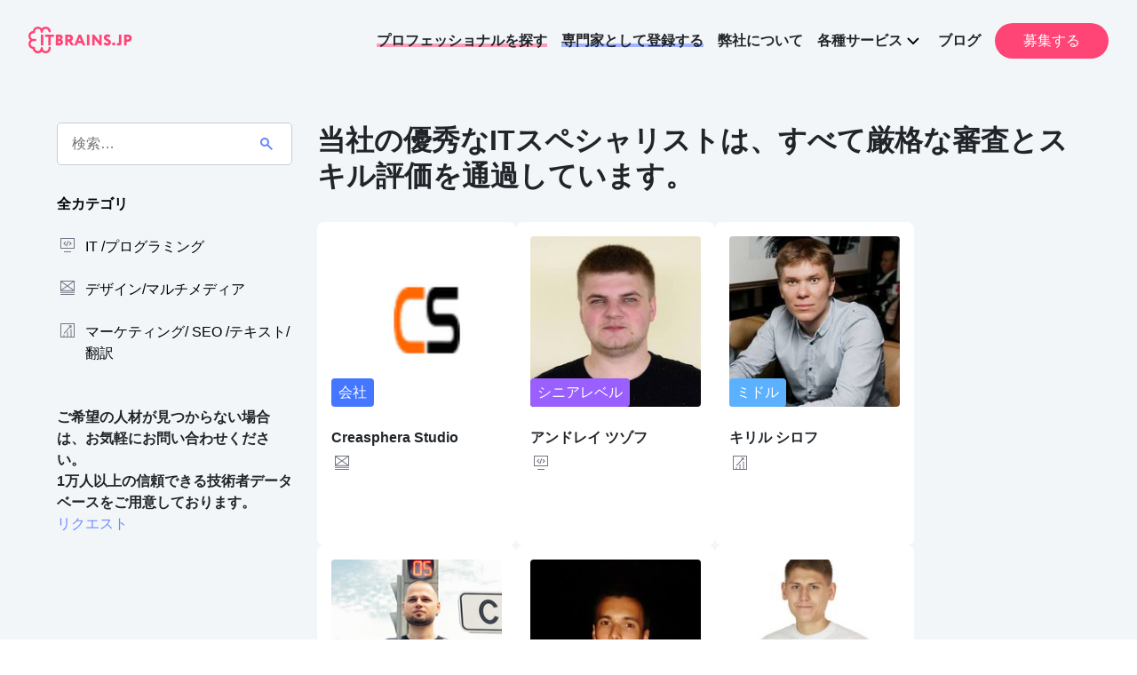

--- FILE ---
content_type: text/html; charset=utf-8
request_url: https://itbrains.jp/specialists/programming/sas
body_size: 63222
content:
<!DOCTYPE html><html data-critters-container="" lang="jp"><head>
  <meta charset="utf-8">
  <meta content="5d5c63397c69e942" name="yandex-verification">
  <meta content="5c590dd78cfcbbdb" name="yandex-verification">
  <meta content="Xukk4-S-hxiQeNR-gyEbFY3cw983bOBZOSZqg7eDP7Y" name="google-site-verification">

  <meta name="title" property="og:title" content="優秀なIT-プロフェッショナル。１００％保証のフリーランス取引所">
  <meta property="og:image" content="https://itbrains.jp/assets/img/common/smartbrain-share.png">
  <meta property="og:site_name">
  <meta name="description" content="IT専門家のための興味深くて、高給な欧米とロシアの会社の仕事：会社内、遠隔、契約あり。">
  <meta name="description" property="og:description" content="IT専門家のための興味深くて、高給な欧米とロシアの会社の仕事：会社内、遠隔、契約あり。">
  <meta name="keywords" id="Keywords">
  <title>優秀なIT-プロフェッショナル。１００％保証のフリーランス取引所 | itbrains.jp</title>

  <base href="/">
  <meta content="width=device-width, initial-scale=1, maximum-scale=1.0" name="viewport">

  <link id="appFavicon" rel="icon" type="image/x-icon" href="assets/favico/jp/favicon.ico">
  <link id="appAppleTouchIcon" rel="apple-touch-icon" sizes="180x180" href="assets/favico/jp/apple-touch-icon.png">
  <link id="appFavicon32" rel="icon" type="image/png" sizes="32x32" href="assets/favico/jp/favicon-32x32.png">
  <link id="appFavicon16" rel="icon" type="image/png" sizes="16x16" href="assets/favico/jp/favicon-16x16.png">
  <link id="appManifest" rel="manifest" href="assets/favico/jp/site.webmanifest">
  <link id="appMaskIcon" rel="mask-icon" color="#5bbad5" href="assets/favico/jp/safari-pinned-tab.svg">
  <meta name="msapplication-TileColor" content="#da532c">
  <meta name="theme-color" content="#fff">

  <link rel="preconnect" href="https://fonts.gstatic.com">
  <style type="text/css">@font-face{font-family:'Roboto';font-style:normal;font-weight:300;font-stretch:100%;font-display:swap;src:url(https://fonts.gstatic.com/s/roboto/v50/KFO7CnqEu92Fr1ME7kSn66aGLdTylUAMa3GUBHMdazTgWw.woff2) format('woff2');unicode-range:U+0460-052F, U+1C80-1C8A, U+20B4, U+2DE0-2DFF, U+A640-A69F, U+FE2E-FE2F;}@font-face{font-family:'Roboto';font-style:normal;font-weight:300;font-stretch:100%;font-display:swap;src:url(https://fonts.gstatic.com/s/roboto/v50/KFO7CnqEu92Fr1ME7kSn66aGLdTylUAMa3iUBHMdazTgWw.woff2) format('woff2');unicode-range:U+0301, U+0400-045F, U+0490-0491, U+04B0-04B1, U+2116;}@font-face{font-family:'Roboto';font-style:normal;font-weight:300;font-stretch:100%;font-display:swap;src:url(https://fonts.gstatic.com/s/roboto/v50/KFO7CnqEu92Fr1ME7kSn66aGLdTylUAMa3CUBHMdazTgWw.woff2) format('woff2');unicode-range:U+1F00-1FFF;}@font-face{font-family:'Roboto';font-style:normal;font-weight:300;font-stretch:100%;font-display:swap;src:url(https://fonts.gstatic.com/s/roboto/v50/KFO7CnqEu92Fr1ME7kSn66aGLdTylUAMa3-UBHMdazTgWw.woff2) format('woff2');unicode-range:U+0370-0377, U+037A-037F, U+0384-038A, U+038C, U+038E-03A1, U+03A3-03FF;}@font-face{font-family:'Roboto';font-style:normal;font-weight:300;font-stretch:100%;font-display:swap;src:url(https://fonts.gstatic.com/s/roboto/v50/KFO7CnqEu92Fr1ME7kSn66aGLdTylUAMawCUBHMdazTgWw.woff2) format('woff2');unicode-range:U+0302-0303, U+0305, U+0307-0308, U+0310, U+0312, U+0315, U+031A, U+0326-0327, U+032C, U+032F-0330, U+0332-0333, U+0338, U+033A, U+0346, U+034D, U+0391-03A1, U+03A3-03A9, U+03B1-03C9, U+03D1, U+03D5-03D6, U+03F0-03F1, U+03F4-03F5, U+2016-2017, U+2034-2038, U+203C, U+2040, U+2043, U+2047, U+2050, U+2057, U+205F, U+2070-2071, U+2074-208E, U+2090-209C, U+20D0-20DC, U+20E1, U+20E5-20EF, U+2100-2112, U+2114-2115, U+2117-2121, U+2123-214F, U+2190, U+2192, U+2194-21AE, U+21B0-21E5, U+21F1-21F2, U+21F4-2211, U+2213-2214, U+2216-22FF, U+2308-230B, U+2310, U+2319, U+231C-2321, U+2336-237A, U+237C, U+2395, U+239B-23B7, U+23D0, U+23DC-23E1, U+2474-2475, U+25AF, U+25B3, U+25B7, U+25BD, U+25C1, U+25CA, U+25CC, U+25FB, U+266D-266F, U+27C0-27FF, U+2900-2AFF, U+2B0E-2B11, U+2B30-2B4C, U+2BFE, U+3030, U+FF5B, U+FF5D, U+1D400-1D7FF, U+1EE00-1EEFF;}@font-face{font-family:'Roboto';font-style:normal;font-weight:300;font-stretch:100%;font-display:swap;src:url(https://fonts.gstatic.com/s/roboto/v50/KFO7CnqEu92Fr1ME7kSn66aGLdTylUAMaxKUBHMdazTgWw.woff2) format('woff2');unicode-range:U+0001-000C, U+000E-001F, U+007F-009F, U+20DD-20E0, U+20E2-20E4, U+2150-218F, U+2190, U+2192, U+2194-2199, U+21AF, U+21E6-21F0, U+21F3, U+2218-2219, U+2299, U+22C4-22C6, U+2300-243F, U+2440-244A, U+2460-24FF, U+25A0-27BF, U+2800-28FF, U+2921-2922, U+2981, U+29BF, U+29EB, U+2B00-2BFF, U+4DC0-4DFF, U+FFF9-FFFB, U+10140-1018E, U+10190-1019C, U+101A0, U+101D0-101FD, U+102E0-102FB, U+10E60-10E7E, U+1D2C0-1D2D3, U+1D2E0-1D37F, U+1F000-1F0FF, U+1F100-1F1AD, U+1F1E6-1F1FF, U+1F30D-1F30F, U+1F315, U+1F31C, U+1F31E, U+1F320-1F32C, U+1F336, U+1F378, U+1F37D, U+1F382, U+1F393-1F39F, U+1F3A7-1F3A8, U+1F3AC-1F3AF, U+1F3C2, U+1F3C4-1F3C6, U+1F3CA-1F3CE, U+1F3D4-1F3E0, U+1F3ED, U+1F3F1-1F3F3, U+1F3F5-1F3F7, U+1F408, U+1F415, U+1F41F, U+1F426, U+1F43F, U+1F441-1F442, U+1F444, U+1F446-1F449, U+1F44C-1F44E, U+1F453, U+1F46A, U+1F47D, U+1F4A3, U+1F4B0, U+1F4B3, U+1F4B9, U+1F4BB, U+1F4BF, U+1F4C8-1F4CB, U+1F4D6, U+1F4DA, U+1F4DF, U+1F4E3-1F4E6, U+1F4EA-1F4ED, U+1F4F7, U+1F4F9-1F4FB, U+1F4FD-1F4FE, U+1F503, U+1F507-1F50B, U+1F50D, U+1F512-1F513, U+1F53E-1F54A, U+1F54F-1F5FA, U+1F610, U+1F650-1F67F, U+1F687, U+1F68D, U+1F691, U+1F694, U+1F698, U+1F6AD, U+1F6B2, U+1F6B9-1F6BA, U+1F6BC, U+1F6C6-1F6CF, U+1F6D3-1F6D7, U+1F6E0-1F6EA, U+1F6F0-1F6F3, U+1F6F7-1F6FC, U+1F700-1F7FF, U+1F800-1F80B, U+1F810-1F847, U+1F850-1F859, U+1F860-1F887, U+1F890-1F8AD, U+1F8B0-1F8BB, U+1F8C0-1F8C1, U+1F900-1F90B, U+1F93B, U+1F946, U+1F984, U+1F996, U+1F9E9, U+1FA00-1FA6F, U+1FA70-1FA7C, U+1FA80-1FA89, U+1FA8F-1FAC6, U+1FACE-1FADC, U+1FADF-1FAE9, U+1FAF0-1FAF8, U+1FB00-1FBFF;}@font-face{font-family:'Roboto';font-style:normal;font-weight:300;font-stretch:100%;font-display:swap;src:url(https://fonts.gstatic.com/s/roboto/v50/KFO7CnqEu92Fr1ME7kSn66aGLdTylUAMa3OUBHMdazTgWw.woff2) format('woff2');unicode-range:U+0102-0103, U+0110-0111, U+0128-0129, U+0168-0169, U+01A0-01A1, U+01AF-01B0, U+0300-0301, U+0303-0304, U+0308-0309, U+0323, U+0329, U+1EA0-1EF9, U+20AB;}@font-face{font-family:'Roboto';font-style:normal;font-weight:300;font-stretch:100%;font-display:swap;src:url(https://fonts.gstatic.com/s/roboto/v50/KFO7CnqEu92Fr1ME7kSn66aGLdTylUAMa3KUBHMdazTgWw.woff2) format('woff2');unicode-range:U+0100-02BA, U+02BD-02C5, U+02C7-02CC, U+02CE-02D7, U+02DD-02FF, U+0304, U+0308, U+0329, U+1D00-1DBF, U+1E00-1E9F, U+1EF2-1EFF, U+2020, U+20A0-20AB, U+20AD-20C0, U+2113, U+2C60-2C7F, U+A720-A7FF;}@font-face{font-family:'Roboto';font-style:normal;font-weight:300;font-stretch:100%;font-display:swap;src:url(https://fonts.gstatic.com/s/roboto/v50/KFO7CnqEu92Fr1ME7kSn66aGLdTylUAMa3yUBHMdazQ.woff2) format('woff2');unicode-range:U+0000-00FF, U+0131, U+0152-0153, U+02BB-02BC, U+02C6, U+02DA, U+02DC, U+0304, U+0308, U+0329, U+2000-206F, U+20AC, U+2122, U+2191, U+2193, U+2212, U+2215, U+FEFF, U+FFFD;}@font-face{font-family:'Roboto';font-style:normal;font-weight:400;font-stretch:100%;font-display:swap;src:url(https://fonts.gstatic.com/s/roboto/v50/KFO7CnqEu92Fr1ME7kSn66aGLdTylUAMa3GUBHMdazTgWw.woff2) format('woff2');unicode-range:U+0460-052F, U+1C80-1C8A, U+20B4, U+2DE0-2DFF, U+A640-A69F, U+FE2E-FE2F;}@font-face{font-family:'Roboto';font-style:normal;font-weight:400;font-stretch:100%;font-display:swap;src:url(https://fonts.gstatic.com/s/roboto/v50/KFO7CnqEu92Fr1ME7kSn66aGLdTylUAMa3iUBHMdazTgWw.woff2) format('woff2');unicode-range:U+0301, U+0400-045F, U+0490-0491, U+04B0-04B1, U+2116;}@font-face{font-family:'Roboto';font-style:normal;font-weight:400;font-stretch:100%;font-display:swap;src:url(https://fonts.gstatic.com/s/roboto/v50/KFO7CnqEu92Fr1ME7kSn66aGLdTylUAMa3CUBHMdazTgWw.woff2) format('woff2');unicode-range:U+1F00-1FFF;}@font-face{font-family:'Roboto';font-style:normal;font-weight:400;font-stretch:100%;font-display:swap;src:url(https://fonts.gstatic.com/s/roboto/v50/KFO7CnqEu92Fr1ME7kSn66aGLdTylUAMa3-UBHMdazTgWw.woff2) format('woff2');unicode-range:U+0370-0377, U+037A-037F, U+0384-038A, U+038C, U+038E-03A1, U+03A3-03FF;}@font-face{font-family:'Roboto';font-style:normal;font-weight:400;font-stretch:100%;font-display:swap;src:url(https://fonts.gstatic.com/s/roboto/v50/KFO7CnqEu92Fr1ME7kSn66aGLdTylUAMawCUBHMdazTgWw.woff2) format('woff2');unicode-range:U+0302-0303, U+0305, U+0307-0308, U+0310, U+0312, U+0315, U+031A, U+0326-0327, U+032C, U+032F-0330, U+0332-0333, U+0338, U+033A, U+0346, U+034D, U+0391-03A1, U+03A3-03A9, U+03B1-03C9, U+03D1, U+03D5-03D6, U+03F0-03F1, U+03F4-03F5, U+2016-2017, U+2034-2038, U+203C, U+2040, U+2043, U+2047, U+2050, U+2057, U+205F, U+2070-2071, U+2074-208E, U+2090-209C, U+20D0-20DC, U+20E1, U+20E5-20EF, U+2100-2112, U+2114-2115, U+2117-2121, U+2123-214F, U+2190, U+2192, U+2194-21AE, U+21B0-21E5, U+21F1-21F2, U+21F4-2211, U+2213-2214, U+2216-22FF, U+2308-230B, U+2310, U+2319, U+231C-2321, U+2336-237A, U+237C, U+2395, U+239B-23B7, U+23D0, U+23DC-23E1, U+2474-2475, U+25AF, U+25B3, U+25B7, U+25BD, U+25C1, U+25CA, U+25CC, U+25FB, U+266D-266F, U+27C0-27FF, U+2900-2AFF, U+2B0E-2B11, U+2B30-2B4C, U+2BFE, U+3030, U+FF5B, U+FF5D, U+1D400-1D7FF, U+1EE00-1EEFF;}@font-face{font-family:'Roboto';font-style:normal;font-weight:400;font-stretch:100%;font-display:swap;src:url(https://fonts.gstatic.com/s/roboto/v50/KFO7CnqEu92Fr1ME7kSn66aGLdTylUAMaxKUBHMdazTgWw.woff2) format('woff2');unicode-range:U+0001-000C, U+000E-001F, U+007F-009F, U+20DD-20E0, U+20E2-20E4, U+2150-218F, U+2190, U+2192, U+2194-2199, U+21AF, U+21E6-21F0, U+21F3, U+2218-2219, U+2299, U+22C4-22C6, U+2300-243F, U+2440-244A, U+2460-24FF, U+25A0-27BF, U+2800-28FF, U+2921-2922, U+2981, U+29BF, U+29EB, U+2B00-2BFF, U+4DC0-4DFF, U+FFF9-FFFB, U+10140-1018E, U+10190-1019C, U+101A0, U+101D0-101FD, U+102E0-102FB, U+10E60-10E7E, U+1D2C0-1D2D3, U+1D2E0-1D37F, U+1F000-1F0FF, U+1F100-1F1AD, U+1F1E6-1F1FF, U+1F30D-1F30F, U+1F315, U+1F31C, U+1F31E, U+1F320-1F32C, U+1F336, U+1F378, U+1F37D, U+1F382, U+1F393-1F39F, U+1F3A7-1F3A8, U+1F3AC-1F3AF, U+1F3C2, U+1F3C4-1F3C6, U+1F3CA-1F3CE, U+1F3D4-1F3E0, U+1F3ED, U+1F3F1-1F3F3, U+1F3F5-1F3F7, U+1F408, U+1F415, U+1F41F, U+1F426, U+1F43F, U+1F441-1F442, U+1F444, U+1F446-1F449, U+1F44C-1F44E, U+1F453, U+1F46A, U+1F47D, U+1F4A3, U+1F4B0, U+1F4B3, U+1F4B9, U+1F4BB, U+1F4BF, U+1F4C8-1F4CB, U+1F4D6, U+1F4DA, U+1F4DF, U+1F4E3-1F4E6, U+1F4EA-1F4ED, U+1F4F7, U+1F4F9-1F4FB, U+1F4FD-1F4FE, U+1F503, U+1F507-1F50B, U+1F50D, U+1F512-1F513, U+1F53E-1F54A, U+1F54F-1F5FA, U+1F610, U+1F650-1F67F, U+1F687, U+1F68D, U+1F691, U+1F694, U+1F698, U+1F6AD, U+1F6B2, U+1F6B9-1F6BA, U+1F6BC, U+1F6C6-1F6CF, U+1F6D3-1F6D7, U+1F6E0-1F6EA, U+1F6F0-1F6F3, U+1F6F7-1F6FC, U+1F700-1F7FF, U+1F800-1F80B, U+1F810-1F847, U+1F850-1F859, U+1F860-1F887, U+1F890-1F8AD, U+1F8B0-1F8BB, U+1F8C0-1F8C1, U+1F900-1F90B, U+1F93B, U+1F946, U+1F984, U+1F996, U+1F9E9, U+1FA00-1FA6F, U+1FA70-1FA7C, U+1FA80-1FA89, U+1FA8F-1FAC6, U+1FACE-1FADC, U+1FADF-1FAE9, U+1FAF0-1FAF8, U+1FB00-1FBFF;}@font-face{font-family:'Roboto';font-style:normal;font-weight:400;font-stretch:100%;font-display:swap;src:url(https://fonts.gstatic.com/s/roboto/v50/KFO7CnqEu92Fr1ME7kSn66aGLdTylUAMa3OUBHMdazTgWw.woff2) format('woff2');unicode-range:U+0102-0103, U+0110-0111, U+0128-0129, U+0168-0169, U+01A0-01A1, U+01AF-01B0, U+0300-0301, U+0303-0304, U+0308-0309, U+0323, U+0329, U+1EA0-1EF9, U+20AB;}@font-face{font-family:'Roboto';font-style:normal;font-weight:400;font-stretch:100%;font-display:swap;src:url(https://fonts.gstatic.com/s/roboto/v50/KFO7CnqEu92Fr1ME7kSn66aGLdTylUAMa3KUBHMdazTgWw.woff2) format('woff2');unicode-range:U+0100-02BA, U+02BD-02C5, U+02C7-02CC, U+02CE-02D7, U+02DD-02FF, U+0304, U+0308, U+0329, U+1D00-1DBF, U+1E00-1E9F, U+1EF2-1EFF, U+2020, U+20A0-20AB, U+20AD-20C0, U+2113, U+2C60-2C7F, U+A720-A7FF;}@font-face{font-family:'Roboto';font-style:normal;font-weight:400;font-stretch:100%;font-display:swap;src:url(https://fonts.gstatic.com/s/roboto/v50/KFO7CnqEu92Fr1ME7kSn66aGLdTylUAMa3yUBHMdazQ.woff2) format('woff2');unicode-range:U+0000-00FF, U+0131, U+0152-0153, U+02BB-02BC, U+02C6, U+02DA, U+02DC, U+0304, U+0308, U+0329, U+2000-206F, U+20AC, U+2122, U+2191, U+2193, U+2212, U+2215, U+FEFF, U+FFFD;}@font-face{font-family:'Roboto';font-style:normal;font-weight:500;font-stretch:100%;font-display:swap;src:url(https://fonts.gstatic.com/s/roboto/v50/KFO7CnqEu92Fr1ME7kSn66aGLdTylUAMa3GUBHMdazTgWw.woff2) format('woff2');unicode-range:U+0460-052F, U+1C80-1C8A, U+20B4, U+2DE0-2DFF, U+A640-A69F, U+FE2E-FE2F;}@font-face{font-family:'Roboto';font-style:normal;font-weight:500;font-stretch:100%;font-display:swap;src:url(https://fonts.gstatic.com/s/roboto/v50/KFO7CnqEu92Fr1ME7kSn66aGLdTylUAMa3iUBHMdazTgWw.woff2) format('woff2');unicode-range:U+0301, U+0400-045F, U+0490-0491, U+04B0-04B1, U+2116;}@font-face{font-family:'Roboto';font-style:normal;font-weight:500;font-stretch:100%;font-display:swap;src:url(https://fonts.gstatic.com/s/roboto/v50/KFO7CnqEu92Fr1ME7kSn66aGLdTylUAMa3CUBHMdazTgWw.woff2) format('woff2');unicode-range:U+1F00-1FFF;}@font-face{font-family:'Roboto';font-style:normal;font-weight:500;font-stretch:100%;font-display:swap;src:url(https://fonts.gstatic.com/s/roboto/v50/KFO7CnqEu92Fr1ME7kSn66aGLdTylUAMa3-UBHMdazTgWw.woff2) format('woff2');unicode-range:U+0370-0377, U+037A-037F, U+0384-038A, U+038C, U+038E-03A1, U+03A3-03FF;}@font-face{font-family:'Roboto';font-style:normal;font-weight:500;font-stretch:100%;font-display:swap;src:url(https://fonts.gstatic.com/s/roboto/v50/KFO7CnqEu92Fr1ME7kSn66aGLdTylUAMawCUBHMdazTgWw.woff2) format('woff2');unicode-range:U+0302-0303, U+0305, U+0307-0308, U+0310, U+0312, U+0315, U+031A, U+0326-0327, U+032C, U+032F-0330, U+0332-0333, U+0338, U+033A, U+0346, U+034D, U+0391-03A1, U+03A3-03A9, U+03B1-03C9, U+03D1, U+03D5-03D6, U+03F0-03F1, U+03F4-03F5, U+2016-2017, U+2034-2038, U+203C, U+2040, U+2043, U+2047, U+2050, U+2057, U+205F, U+2070-2071, U+2074-208E, U+2090-209C, U+20D0-20DC, U+20E1, U+20E5-20EF, U+2100-2112, U+2114-2115, U+2117-2121, U+2123-214F, U+2190, U+2192, U+2194-21AE, U+21B0-21E5, U+21F1-21F2, U+21F4-2211, U+2213-2214, U+2216-22FF, U+2308-230B, U+2310, U+2319, U+231C-2321, U+2336-237A, U+237C, U+2395, U+239B-23B7, U+23D0, U+23DC-23E1, U+2474-2475, U+25AF, U+25B3, U+25B7, U+25BD, U+25C1, U+25CA, U+25CC, U+25FB, U+266D-266F, U+27C0-27FF, U+2900-2AFF, U+2B0E-2B11, U+2B30-2B4C, U+2BFE, U+3030, U+FF5B, U+FF5D, U+1D400-1D7FF, U+1EE00-1EEFF;}@font-face{font-family:'Roboto';font-style:normal;font-weight:500;font-stretch:100%;font-display:swap;src:url(https://fonts.gstatic.com/s/roboto/v50/KFO7CnqEu92Fr1ME7kSn66aGLdTylUAMaxKUBHMdazTgWw.woff2) format('woff2');unicode-range:U+0001-000C, U+000E-001F, U+007F-009F, U+20DD-20E0, U+20E2-20E4, U+2150-218F, U+2190, U+2192, U+2194-2199, U+21AF, U+21E6-21F0, U+21F3, U+2218-2219, U+2299, U+22C4-22C6, U+2300-243F, U+2440-244A, U+2460-24FF, U+25A0-27BF, U+2800-28FF, U+2921-2922, U+2981, U+29BF, U+29EB, U+2B00-2BFF, U+4DC0-4DFF, U+FFF9-FFFB, U+10140-1018E, U+10190-1019C, U+101A0, U+101D0-101FD, U+102E0-102FB, U+10E60-10E7E, U+1D2C0-1D2D3, U+1D2E0-1D37F, U+1F000-1F0FF, U+1F100-1F1AD, U+1F1E6-1F1FF, U+1F30D-1F30F, U+1F315, U+1F31C, U+1F31E, U+1F320-1F32C, U+1F336, U+1F378, U+1F37D, U+1F382, U+1F393-1F39F, U+1F3A7-1F3A8, U+1F3AC-1F3AF, U+1F3C2, U+1F3C4-1F3C6, U+1F3CA-1F3CE, U+1F3D4-1F3E0, U+1F3ED, U+1F3F1-1F3F3, U+1F3F5-1F3F7, U+1F408, U+1F415, U+1F41F, U+1F426, U+1F43F, U+1F441-1F442, U+1F444, U+1F446-1F449, U+1F44C-1F44E, U+1F453, U+1F46A, U+1F47D, U+1F4A3, U+1F4B0, U+1F4B3, U+1F4B9, U+1F4BB, U+1F4BF, U+1F4C8-1F4CB, U+1F4D6, U+1F4DA, U+1F4DF, U+1F4E3-1F4E6, U+1F4EA-1F4ED, U+1F4F7, U+1F4F9-1F4FB, U+1F4FD-1F4FE, U+1F503, U+1F507-1F50B, U+1F50D, U+1F512-1F513, U+1F53E-1F54A, U+1F54F-1F5FA, U+1F610, U+1F650-1F67F, U+1F687, U+1F68D, U+1F691, U+1F694, U+1F698, U+1F6AD, U+1F6B2, U+1F6B9-1F6BA, U+1F6BC, U+1F6C6-1F6CF, U+1F6D3-1F6D7, U+1F6E0-1F6EA, U+1F6F0-1F6F3, U+1F6F7-1F6FC, U+1F700-1F7FF, U+1F800-1F80B, U+1F810-1F847, U+1F850-1F859, U+1F860-1F887, U+1F890-1F8AD, U+1F8B0-1F8BB, U+1F8C0-1F8C1, U+1F900-1F90B, U+1F93B, U+1F946, U+1F984, U+1F996, U+1F9E9, U+1FA00-1FA6F, U+1FA70-1FA7C, U+1FA80-1FA89, U+1FA8F-1FAC6, U+1FACE-1FADC, U+1FADF-1FAE9, U+1FAF0-1FAF8, U+1FB00-1FBFF;}@font-face{font-family:'Roboto';font-style:normal;font-weight:500;font-stretch:100%;font-display:swap;src:url(https://fonts.gstatic.com/s/roboto/v50/KFO7CnqEu92Fr1ME7kSn66aGLdTylUAMa3OUBHMdazTgWw.woff2) format('woff2');unicode-range:U+0102-0103, U+0110-0111, U+0128-0129, U+0168-0169, U+01A0-01A1, U+01AF-01B0, U+0300-0301, U+0303-0304, U+0308-0309, U+0323, U+0329, U+1EA0-1EF9, U+20AB;}@font-face{font-family:'Roboto';font-style:normal;font-weight:500;font-stretch:100%;font-display:swap;src:url(https://fonts.gstatic.com/s/roboto/v50/KFO7CnqEu92Fr1ME7kSn66aGLdTylUAMa3KUBHMdazTgWw.woff2) format('woff2');unicode-range:U+0100-02BA, U+02BD-02C5, U+02C7-02CC, U+02CE-02D7, U+02DD-02FF, U+0304, U+0308, U+0329, U+1D00-1DBF, U+1E00-1E9F, U+1EF2-1EFF, U+2020, U+20A0-20AB, U+20AD-20C0, U+2113, U+2C60-2C7F, U+A720-A7FF;}@font-face{font-family:'Roboto';font-style:normal;font-weight:500;font-stretch:100%;font-display:swap;src:url(https://fonts.gstatic.com/s/roboto/v50/KFO7CnqEu92Fr1ME7kSn66aGLdTylUAMa3yUBHMdazQ.woff2) format('woff2');unicode-range:U+0000-00FF, U+0131, U+0152-0153, U+02BB-02BC, U+02C6, U+02DA, U+02DC, U+0304, U+0308, U+0329, U+2000-206F, U+20AC, U+2122, U+2191, U+2193, U+2212, U+2215, U+FEFF, U+FFFD;}</style>
  <style type="text/css">@font-face{font-family:'Material Icons';font-style:normal;font-weight:400;src:url(https://fonts.gstatic.com/s/materialicons/v145/flUhRq6tzZclQEJ-Vdg-IuiaDsNcIhQ8tQ.woff2) format('woff2');}.material-icons{font-family:'Material Icons';font-weight:normal;font-style:normal;font-size:24px;line-height:1;letter-spacing:normal;text-transform:none;display:inline-block;white-space:nowrap;word-wrap:normal;direction:ltr;-webkit-font-feature-settings:'liga';-webkit-font-smoothing:antialiased;}</style>

<style>rb-root{display:flex;align-items:center;height:100%;justify-content:center}.fallback{width:100%;height:100%;display:flex;align-items:center;justify-content:center}.spinner{width:32px;height:32px;background:white;border:5px solid #e56284;border-radius:50%;animation:pulsemain .9s infinite;transform:scale(1);margin:16px;display:flex;align-items:center;justify-content:center}.spinner .inner{position:absolute;top:50%;left:50%;width:32px;height:32px;transform:translate(-50%,-50%) scale(1);background:#e56284;z-index:-1;opacity:.3;border-radius:50%;animation:scale_and_fademain .9s infinite}@keyframes pulsemain{40%{transform:scale(1.2)}60%{transform:scale(1.2)}to{transform:scale(1)}}@keyframes scale_and_fademain{to{transform:translate(-50%,-50%) scale(1.5);opacity:0}}html{--mat-option-selected-state-label-text-color:#3f51b5;--mat-option-label-text-color:rgba(0, 0, 0, .87);--mat-option-hover-state-layer-color:rgba(0, 0, 0, .04);--mat-option-focus-state-layer-color:rgba(0, 0, 0, .04);--mat-option-selected-state-layer-color:rgba(0, 0, 0, .04)}html{--mat-optgroup-label-text-color:rgba(0, 0, 0, .87)}html{--mat-option-label-text-font:Roboto, sans-serif;--mat-option-label-text-line-height:24px;--mat-option-label-text-size:16px;--mat-option-label-text-tracking:.03125em;--mat-option-label-text-weight:400}html{--mat-optgroup-label-text-font:Roboto, sans-serif;--mat-optgroup-label-text-line-height:24px;--mat-optgroup-label-text-size:16px;--mat-optgroup-label-text-tracking:.03125em;--mat-optgroup-label-text-weight:400}html{--mdc-filled-text-field-caret-color:#3f51b5;--mdc-filled-text-field-focus-active-indicator-color:#3f51b5;--mdc-filled-text-field-focus-label-text-color:rgba(63, 81, 181, .87);--mdc-filled-text-field-container-color:whitesmoke;--mdc-filled-text-field-disabled-container-color:#fafafa;--mdc-filled-text-field-label-text-color:rgba(0, 0, 0, .6);--mdc-filled-text-field-disabled-label-text-color:rgba(0, 0, 0, .38);--mdc-filled-text-field-input-text-color:rgba(0, 0, 0, .87);--mdc-filled-text-field-disabled-input-text-color:rgba(0, 0, 0, .38);--mdc-filled-text-field-input-text-placeholder-color:rgba(0, 0, 0, .6);--mdc-filled-text-field-error-focus-label-text-color:#f44336;--mdc-filled-text-field-error-label-text-color:#f44336;--mdc-filled-text-field-error-caret-color:#f44336;--mdc-filled-text-field-active-indicator-color:rgba(0, 0, 0, .42);--mdc-filled-text-field-disabled-active-indicator-color:rgba(0, 0, 0, .06);--mdc-filled-text-field-hover-active-indicator-color:rgba(0, 0, 0, .87);--mdc-filled-text-field-error-active-indicator-color:#f44336;--mdc-filled-text-field-error-focus-active-indicator-color:#f44336;--mdc-filled-text-field-error-hover-active-indicator-color:#f44336;--mdc-outlined-text-field-caret-color:#3f51b5;--mdc-outlined-text-field-focus-outline-color:#3f51b5;--mdc-outlined-text-field-focus-label-text-color:rgba(63, 81, 181, .87);--mdc-outlined-text-field-label-text-color:rgba(0, 0, 0, .6);--mdc-outlined-text-field-disabled-label-text-color:rgba(0, 0, 0, .38);--mdc-outlined-text-field-input-text-color:rgba(0, 0, 0, .87);--mdc-outlined-text-field-disabled-input-text-color:rgba(0, 0, 0, .38);--mdc-outlined-text-field-input-text-placeholder-color:rgba(0, 0, 0, .6);--mdc-outlined-text-field-error-caret-color:#f44336;--mdc-outlined-text-field-error-focus-label-text-color:#f44336;--mdc-outlined-text-field-error-label-text-color:#f44336;--mdc-outlined-text-field-outline-color:rgba(0, 0, 0, .38);--mdc-outlined-text-field-disabled-outline-color:rgba(0, 0, 0, .06);--mdc-outlined-text-field-hover-outline-color:rgba(0, 0, 0, .87);--mdc-outlined-text-field-error-focus-outline-color:#f44336;--mdc-outlined-text-field-error-hover-outline-color:#f44336;--mdc-outlined-text-field-error-outline-color:#f44336;--mat-form-field-disabled-input-text-placeholder-color:rgba(0, 0, 0, .38)}html{--mdc-filled-text-field-label-text-font:Roboto, sans-serif;--mdc-filled-text-field-label-text-size:16px;--mdc-filled-text-field-label-text-tracking:.03125em;--mdc-filled-text-field-label-text-weight:400;--mdc-outlined-text-field-label-text-font:Roboto, sans-serif;--mdc-outlined-text-field-label-text-size:16px;--mdc-outlined-text-field-label-text-tracking:.03125em;--mdc-outlined-text-field-label-text-weight:400;--mat-form-field-container-text-font:Roboto, sans-serif;--mat-form-field-container-text-line-height:24px;--mat-form-field-container-text-size:16px;--mat-form-field-container-text-tracking:.03125em;--mat-form-field-container-text-weight:400;--mat-form-field-outlined-label-text-populated-size:16px;--mat-form-field-subscript-text-font:Roboto, sans-serif;--mat-form-field-subscript-text-line-height:20px;--mat-form-field-subscript-text-size:12px;--mat-form-field-subscript-text-tracking:.0333333333em;--mat-form-field-subscript-text-weight:400}html{--mat-select-panel-background-color:white;--mat-select-enabled-trigger-text-color:rgba(0, 0, 0, .87);--mat-select-disabled-trigger-text-color:rgba(0, 0, 0, .38);--mat-select-placeholder-text-color:rgba(0, 0, 0, .6);--mat-select-enabled-arrow-color:rgba(0, 0, 0, .54);--mat-select-disabled-arrow-color:rgba(0, 0, 0, .38);--mat-select-focused-arrow-color:rgba(63, 81, 181, .87);--mat-select-invalid-arrow-color:rgba(244, 67, 54, .87)}html{--mat-select-trigger-text-font:Roboto, sans-serif;--mat-select-trigger-text-line-height:24px;--mat-select-trigger-text-size:16px;--mat-select-trigger-text-tracking:.03125em;--mat-select-trigger-text-weight:400}html{--mat-autocomplete-background-color:white}html{--mat-menu-item-label-text-color:rgba(0, 0, 0, .87);--mat-menu-item-icon-color:rgba(0, 0, 0, .87);--mat-menu-item-hover-state-layer-color:rgba(0, 0, 0, .04);--mat-menu-item-focus-state-layer-color:rgba(0, 0, 0, .04);--mat-menu-container-color:white}html{--mat-menu-item-label-text-font:Roboto, sans-serif;--mat-menu-item-label-text-size:16px;--mat-menu-item-label-text-tracking:.03125em;--mat-menu-item-label-text-line-height:24px;--mat-menu-item-label-text-weight:400}html{--mat-paginator-container-text-color:rgba(0, 0, 0, .87);--mat-paginator-container-background-color:white;--mat-paginator-enabled-icon-color:rgba(0, 0, 0, .54);--mat-paginator-disabled-icon-color:rgba(0, 0, 0, .12)}html{--mat-paginator-container-size:56px}html{--mat-paginator-container-text-font:Roboto, sans-serif;--mat-paginator-container-text-line-height:20px;--mat-paginator-container-text-size:12px;--mat-paginator-container-text-tracking:.0333333333em;--mat-paginator-container-text-weight:400;--mat-paginator-select-trigger-text-size:12px}html{--mdc-checkbox-disabled-selected-icon-color:rgba(0, 0, 0, .38);--mdc-checkbox-disabled-unselected-icon-color:rgba(0, 0, 0, .38);--mdc-checkbox-selected-checkmark-color:#fff;--mdc-checkbox-selected-focus-icon-color:#ff4081;--mdc-checkbox-selected-hover-icon-color:#ff4081;--mdc-checkbox-selected-icon-color:#ff4081;--mdc-checkbox-selected-pressed-icon-color:#ff4081;--mdc-checkbox-unselected-focus-icon-color:#212121;--mdc-checkbox-unselected-hover-icon-color:#212121;--mdc-checkbox-unselected-icon-color:rgba(0, 0, 0, .54);--mdc-checkbox-unselected-pressed-icon-color:rgba(0, 0, 0, .54);--mdc-checkbox-selected-focus-state-layer-color:#ff4081;--mdc-checkbox-selected-hover-state-layer-color:#ff4081;--mdc-checkbox-selected-pressed-state-layer-color:#ff4081;--mdc-checkbox-unselected-focus-state-layer-color:black;--mdc-checkbox-unselected-hover-state-layer-color:black;--mdc-checkbox-unselected-pressed-state-layer-color:black}html{--mdc-checkbox-state-layer-size:40px}html{--mat-table-background-color:white;--mat-table-header-headline-color:rgba(0, 0, 0, .87);--mat-table-row-item-label-text-color:rgba(0, 0, 0, .87);--mat-table-row-item-outline-color:rgba(0, 0, 0, .12)}html{--mat-table-header-container-height:56px;--mat-table-footer-container-height:52px;--mat-table-row-item-container-height:52px}html{--mat-table-header-headline-font:Roboto, sans-serif;--mat-table-header-headline-line-height:22px;--mat-table-header-headline-size:14px;--mat-table-header-headline-weight:500;--mat-table-header-headline-tracking:.0071428571em;--mat-table-row-item-label-text-font:Roboto, sans-serif;--mat-table-row-item-label-text-line-height:20px;--mat-table-row-item-label-text-size:14px;--mat-table-row-item-label-text-weight:400;--mat-table-row-item-label-text-tracking:.0178571429em;--mat-table-footer-supporting-text-font:Roboto, sans-serif;--mat-table-footer-supporting-text-line-height:20px;--mat-table-footer-supporting-text-size:14px;--mat-table-footer-supporting-text-weight:400;--mat-table-footer-supporting-text-tracking:.0178571429em}html{--mat-badge-background-color:#3f51b5;--mat-badge-text-color:white;--mat-badge-disabled-state-background-color:#b9b9b9;--mat-badge-disabled-state-text-color:rgba(0, 0, 0, .38)}html{--mat-badge-text-font:Roboto, sans-serif;--mat-badge-text-size:12px;--mat-badge-text-weight:600;--mat-badge-small-size-text-size:9px;--mat-badge-large-size-text-size:24px}html{--mat-bottom-sheet-container-text-color:rgba(0, 0, 0, .87);--mat-bottom-sheet-container-background-color:white}html{--mat-bottom-sheet-container-text-font:Roboto, sans-serif;--mat-bottom-sheet-container-text-line-height:20px;--mat-bottom-sheet-container-text-size:14px;--mat-bottom-sheet-container-text-tracking:.0178571429em;--mat-bottom-sheet-container-text-weight:400}html{--mat-legacy-button-toggle-text-color:rgba(0, 0, 0, .38);--mat-legacy-button-toggle-state-layer-color:rgba(0, 0, 0, .12);--mat-legacy-button-toggle-selected-state-text-color:rgba(0, 0, 0, .54);--mat-legacy-button-toggle-selected-state-background-color:#e0e0e0;--mat-legacy-button-toggle-disabled-state-text-color:rgba(0, 0, 0, .26);--mat-legacy-button-toggle-disabled-state-background-color:#eeeeee;--mat-legacy-button-toggle-disabled-selected-state-background-color:#bdbdbd;--mat-standard-button-toggle-text-color:rgba(0, 0, 0, .87);--mat-standard-button-toggle-background-color:white;--mat-standard-button-toggle-state-layer-color:black;--mat-standard-button-toggle-selected-state-background-color:#e0e0e0;--mat-standard-button-toggle-selected-state-text-color:rgba(0, 0, 0, .87);--mat-standard-button-toggle-disabled-state-text-color:rgba(0, 0, 0, .26);--mat-standard-button-toggle-disabled-state-background-color:white;--mat-standard-button-toggle-disabled-selected-state-text-color:rgba(0, 0, 0, .87);--mat-standard-button-toggle-disabled-selected-state-background-color:#bdbdbd;--mat-standard-button-toggle-divider-color:#e0e0e0}html{--mat-standard-button-toggle-height:48px}html{--mat-legacy-button-toggle-text-font:Roboto, sans-serif;--mat-standard-button-toggle-text-font:Roboto, sans-serif}html{--mat-datepicker-calendar-date-selected-state-text-color:white;--mat-datepicker-calendar-date-selected-state-background-color:#3f51b5;--mat-datepicker-calendar-date-selected-disabled-state-background-color:rgba(63, 81, 181, .4);--mat-datepicker-calendar-date-today-selected-state-outline-color:white;--mat-datepicker-calendar-date-focus-state-background-color:rgba(63, 81, 181, .3);--mat-datepicker-calendar-date-hover-state-background-color:rgba(63, 81, 181, .3);--mat-datepicker-toggle-active-state-icon-color:#3f51b5;--mat-datepicker-calendar-date-in-range-state-background-color:rgba(63, 81, 181, .2);--mat-datepicker-calendar-date-in-comparison-range-state-background-color:rgba(249, 171, 0, .2);--mat-datepicker-calendar-date-in-overlap-range-state-background-color:#a8dab5;--mat-datepicker-calendar-date-in-overlap-range-selected-state-background-color:#46a35e;--mat-datepicker-toggle-icon-color:rgba(0, 0, 0, .54);--mat-datepicker-calendar-body-label-text-color:rgba(0, 0, 0, .54);--mat-datepicker-calendar-period-button-icon-color:rgba(0, 0, 0, .54);--mat-datepicker-calendar-navigation-button-icon-color:rgba(0, 0, 0, .54);--mat-datepicker-calendar-header-divider-color:rgba(0, 0, 0, .12);--mat-datepicker-calendar-header-text-color:rgba(0, 0, 0, .54);--mat-datepicker-calendar-date-today-outline-color:rgba(0, 0, 0, .38);--mat-datepicker-calendar-date-today-disabled-state-outline-color:rgba(0, 0, 0, .18);--mat-datepicker-calendar-date-text-color:rgba(0, 0, 0, .87);--mat-datepicker-calendar-date-outline-color:transparent;--mat-datepicker-calendar-date-disabled-state-text-color:rgba(0, 0, 0, .38);--mat-datepicker-calendar-date-preview-state-outline-color:rgba(0, 0, 0, .24);--mat-datepicker-range-input-separator-color:rgba(0, 0, 0, .87);--mat-datepicker-range-input-disabled-state-separator-color:rgba(0, 0, 0, .38);--mat-datepicker-range-input-disabled-state-text-color:rgba(0, 0, 0, .38);--mat-datepicker-calendar-container-background-color:white;--mat-datepicker-calendar-container-text-color:rgba(0, 0, 0, .87)}html{--mat-datepicker-calendar-text-font:Roboto, sans-serif;--mat-datepicker-calendar-text-size:13px;--mat-datepicker-calendar-body-label-text-size:14px;--mat-datepicker-calendar-body-label-text-weight:500;--mat-datepicker-calendar-period-button-text-size:14px;--mat-datepicker-calendar-period-button-text-weight:500;--mat-datepicker-calendar-header-text-size:11px;--mat-datepicker-calendar-header-text-weight:400}html{--mat-divider-color:rgba(0, 0, 0, .12)}html{--mat-expansion-container-background-color:white;--mat-expansion-container-text-color:rgba(0, 0, 0, .87);--mat-expansion-actions-divider-color:rgba(0, 0, 0, .12);--mat-expansion-header-hover-state-layer-color:rgba(0, 0, 0, .04);--mat-expansion-header-focus-state-layer-color:rgba(0, 0, 0, .04);--mat-expansion-header-disabled-state-text-color:rgba(0, 0, 0, .26);--mat-expansion-header-text-color:rgba(0, 0, 0, .87);--mat-expansion-header-description-color:rgba(0, 0, 0, .54);--mat-expansion-header-indicator-color:rgba(0, 0, 0, .54)}html{--mat-expansion-header-collapsed-state-height:48px;--mat-expansion-header-expanded-state-height:64px}html{--mat-expansion-header-text-font:Roboto, sans-serif;--mat-expansion-header-text-size:14px;--mat-expansion-header-text-weight:500;--mat-expansion-header-text-line-height:inherit;--mat-expansion-header-text-tracking:inherit;--mat-expansion-container-text-font:Roboto, sans-serif;--mat-expansion-container-text-line-height:20px;--mat-expansion-container-text-size:14px;--mat-expansion-container-text-tracking:.0178571429em;--mat-expansion-container-text-weight:400}html{--mat-grid-list-tile-header-primary-text-size:14px;--mat-grid-list-tile-header-secondary-text-size:12px;--mat-grid-list-tile-footer-primary-text-size:14px;--mat-grid-list-tile-footer-secondary-text-size:12px}html{--mat-icon-color:inherit}html{--mat-sidenav-container-divider-color:rgba(0, 0, 0, .12);--mat-sidenav-container-background-color:white;--mat-sidenav-container-text-color:rgba(0, 0, 0, .87);--mat-sidenav-content-background-color:#fafafa;--mat-sidenav-content-text-color:rgba(0, 0, 0, .87);--mat-sidenav-scrim-color:rgba(0, 0, 0, .6)}html{--mat-stepper-header-icon-foreground-color:white;--mat-stepper-header-selected-state-icon-background-color:#3f51b5;--mat-stepper-header-selected-state-icon-foreground-color:white;--mat-stepper-header-done-state-icon-background-color:#3f51b5;--mat-stepper-header-done-state-icon-foreground-color:white;--mat-stepper-header-edit-state-icon-background-color:#3f51b5;--mat-stepper-header-edit-state-icon-foreground-color:white;--mat-stepper-container-color:white;--mat-stepper-line-color:rgba(0, 0, 0, .12);--mat-stepper-header-hover-state-layer-color:rgba(0, 0, 0, .04);--mat-stepper-header-focus-state-layer-color:rgba(0, 0, 0, .04);--mat-stepper-header-label-text-color:rgba(0, 0, 0, .54);--mat-stepper-header-optional-label-text-color:rgba(0, 0, 0, .54);--mat-stepper-header-selected-state-label-text-color:rgba(0, 0, 0, .87);--mat-stepper-header-error-state-label-text-color:#f44336;--mat-stepper-header-icon-background-color:rgba(0, 0, 0, .54);--mat-stepper-header-error-state-icon-foreground-color:#f44336;--mat-stepper-header-error-state-icon-background-color:transparent}html{--mat-stepper-header-height:72px}html{--mat-stepper-container-text-font:Roboto, sans-serif;--mat-stepper-header-label-text-font:Roboto, sans-serif;--mat-stepper-header-label-text-size:14px;--mat-stepper-header-label-text-weight:400;--mat-stepper-header-error-state-label-text-size:16px;--mat-stepper-header-selected-state-label-text-size:16px;--mat-stepper-header-selected-state-label-text-weight:400}html{--mat-toolbar-container-background-color:whitesmoke;--mat-toolbar-container-text-color:rgba(0, 0, 0, .87)}html{--mat-toolbar-standard-height:64px;--mat-toolbar-mobile-height:56px}html{--mat-toolbar-title-text-font:Roboto, sans-serif;--mat-toolbar-title-text-line-height:32px;--mat-toolbar-title-text-size:20px;--mat-toolbar-title-text-tracking:.0125em;--mat-toolbar-title-text-weight:500}*,*:before,*:after{box-sizing:border-box}html{font-family:sans-serif;line-height:1.15;-webkit-text-size-adjust:100%;-webkit-tap-highlight-color:rgba(0,0,0,0)}body{margin:0;font-family:-apple-system,BlinkMacSystemFont,Segoe UI,Roboto,Helvetica Neue,Arial,Noto Sans,sans-serif,"Apple Color Emoji","Segoe UI Emoji",Segoe UI Symbol,"Noto Color Emoji";font-size:1rem;font-weight:400;line-height:1.5;color:#212529;text-align:left;background-color:#fff}html,body,div{border:0;line-height:1.5;margin:0;padding:0;vertical-align:baseline}html{height:100%}body{height:100%;line-height:1;overflow-x:hidden!important}html,body{font-family:Circe,Arial,sans-serif}body{background:#fff}</style><style>rb-root{display:flex;align-items:center;height:100%;justify-content:center}html{--mat-option-selected-state-label-text-color:#3f51b5;--mat-option-label-text-color:rgba(0, 0, 0, .87);--mat-option-hover-state-layer-color:rgba(0, 0, 0, .04);--mat-option-focus-state-layer-color:rgba(0, 0, 0, .04);--mat-option-selected-state-layer-color:rgba(0, 0, 0, .04)}html{--mat-optgroup-label-text-color:rgba(0, 0, 0, .87)}html{--mat-option-label-text-font:Roboto, sans-serif;--mat-option-label-text-line-height:24px;--mat-option-label-text-size:16px;--mat-option-label-text-tracking:.03125em;--mat-option-label-text-weight:400}html{--mat-optgroup-label-text-font:Roboto, sans-serif;--mat-optgroup-label-text-line-height:24px;--mat-optgroup-label-text-size:16px;--mat-optgroup-label-text-tracking:.03125em;--mat-optgroup-label-text-weight:400}html{--mdc-filled-text-field-caret-color:#3f51b5;--mdc-filled-text-field-focus-active-indicator-color:#3f51b5;--mdc-filled-text-field-focus-label-text-color:rgba(63, 81, 181, .87);--mdc-filled-text-field-container-color:whitesmoke;--mdc-filled-text-field-disabled-container-color:#fafafa;--mdc-filled-text-field-label-text-color:rgba(0, 0, 0, .6);--mdc-filled-text-field-disabled-label-text-color:rgba(0, 0, 0, .38);--mdc-filled-text-field-input-text-color:rgba(0, 0, 0, .87);--mdc-filled-text-field-disabled-input-text-color:rgba(0, 0, 0, .38);--mdc-filled-text-field-input-text-placeholder-color:rgba(0, 0, 0, .6);--mdc-filled-text-field-error-focus-label-text-color:#f44336;--mdc-filled-text-field-error-label-text-color:#f44336;--mdc-filled-text-field-error-caret-color:#f44336;--mdc-filled-text-field-active-indicator-color:rgba(0, 0, 0, .42);--mdc-filled-text-field-disabled-active-indicator-color:rgba(0, 0, 0, .06);--mdc-filled-text-field-hover-active-indicator-color:rgba(0, 0, 0, .87);--mdc-filled-text-field-error-active-indicator-color:#f44336;--mdc-filled-text-field-error-focus-active-indicator-color:#f44336;--mdc-filled-text-field-error-hover-active-indicator-color:#f44336;--mdc-outlined-text-field-caret-color:#3f51b5;--mdc-outlined-text-field-focus-outline-color:#3f51b5;--mdc-outlined-text-field-focus-label-text-color:rgba(63, 81, 181, .87);--mdc-outlined-text-field-label-text-color:rgba(0, 0, 0, .6);--mdc-outlined-text-field-disabled-label-text-color:rgba(0, 0, 0, .38);--mdc-outlined-text-field-input-text-color:rgba(0, 0, 0, .87);--mdc-outlined-text-field-disabled-input-text-color:rgba(0, 0, 0, .38);--mdc-outlined-text-field-input-text-placeholder-color:rgba(0, 0, 0, .6);--mdc-outlined-text-field-error-caret-color:#f44336;--mdc-outlined-text-field-error-focus-label-text-color:#f44336;--mdc-outlined-text-field-error-label-text-color:#f44336;--mdc-outlined-text-field-outline-color:rgba(0, 0, 0, .38);--mdc-outlined-text-field-disabled-outline-color:rgba(0, 0, 0, .06);--mdc-outlined-text-field-hover-outline-color:rgba(0, 0, 0, .87);--mdc-outlined-text-field-error-focus-outline-color:#f44336;--mdc-outlined-text-field-error-hover-outline-color:#f44336;--mdc-outlined-text-field-error-outline-color:#f44336;--mat-form-field-disabled-input-text-placeholder-color:rgba(0, 0, 0, .38)}html{--mdc-filled-text-field-label-text-font:Roboto, sans-serif;--mdc-filled-text-field-label-text-size:16px;--mdc-filled-text-field-label-text-tracking:.03125em;--mdc-filled-text-field-label-text-weight:400;--mdc-outlined-text-field-label-text-font:Roboto, sans-serif;--mdc-outlined-text-field-label-text-size:16px;--mdc-outlined-text-field-label-text-tracking:.03125em;--mdc-outlined-text-field-label-text-weight:400;--mat-form-field-container-text-font:Roboto, sans-serif;--mat-form-field-container-text-line-height:24px;--mat-form-field-container-text-size:16px;--mat-form-field-container-text-tracking:.03125em;--mat-form-field-container-text-weight:400;--mat-form-field-outlined-label-text-populated-size:16px;--mat-form-field-subscript-text-font:Roboto, sans-serif;--mat-form-field-subscript-text-line-height:20px;--mat-form-field-subscript-text-size:12px;--mat-form-field-subscript-text-tracking:.0333333333em;--mat-form-field-subscript-text-weight:400}html{--mat-select-panel-background-color:white;--mat-select-enabled-trigger-text-color:rgba(0, 0, 0, .87);--mat-select-disabled-trigger-text-color:rgba(0, 0, 0, .38);--mat-select-placeholder-text-color:rgba(0, 0, 0, .6);--mat-select-enabled-arrow-color:rgba(0, 0, 0, .54);--mat-select-disabled-arrow-color:rgba(0, 0, 0, .38);--mat-select-focused-arrow-color:rgba(63, 81, 181, .87);--mat-select-invalid-arrow-color:rgba(244, 67, 54, .87)}html{--mat-select-trigger-text-font:Roboto, sans-serif;--mat-select-trigger-text-line-height:24px;--mat-select-trigger-text-size:16px;--mat-select-trigger-text-tracking:.03125em;--mat-select-trigger-text-weight:400}html{--mat-autocomplete-background-color:white}html{--mat-menu-item-label-text-color:rgba(0, 0, 0, .87);--mat-menu-item-icon-color:rgba(0, 0, 0, .87);--mat-menu-item-hover-state-layer-color:rgba(0, 0, 0, .04);--mat-menu-item-focus-state-layer-color:rgba(0, 0, 0, .04);--mat-menu-container-color:white}html{--mat-menu-item-label-text-font:Roboto, sans-serif;--mat-menu-item-label-text-size:16px;--mat-menu-item-label-text-tracking:.03125em;--mat-menu-item-label-text-line-height:24px;--mat-menu-item-label-text-weight:400}html{--mat-paginator-container-text-color:rgba(0, 0, 0, .87);--mat-paginator-container-background-color:white;--mat-paginator-enabled-icon-color:rgba(0, 0, 0, .54);--mat-paginator-disabled-icon-color:rgba(0, 0, 0, .12)}html{--mat-paginator-container-size:56px}html{--mat-paginator-container-text-font:Roboto, sans-serif;--mat-paginator-container-text-line-height:20px;--mat-paginator-container-text-size:12px;--mat-paginator-container-text-tracking:.0333333333em;--mat-paginator-container-text-weight:400;--mat-paginator-select-trigger-text-size:12px}html{--mdc-checkbox-disabled-selected-icon-color:rgba(0, 0, 0, .38);--mdc-checkbox-disabled-unselected-icon-color:rgba(0, 0, 0, .38);--mdc-checkbox-selected-checkmark-color:#fff;--mdc-checkbox-selected-focus-icon-color:#ff4081;--mdc-checkbox-selected-hover-icon-color:#ff4081;--mdc-checkbox-selected-icon-color:#ff4081;--mdc-checkbox-selected-pressed-icon-color:#ff4081;--mdc-checkbox-unselected-focus-icon-color:#212121;--mdc-checkbox-unselected-hover-icon-color:#212121;--mdc-checkbox-unselected-icon-color:rgba(0, 0, 0, .54);--mdc-checkbox-unselected-pressed-icon-color:rgba(0, 0, 0, .54);--mdc-checkbox-selected-focus-state-layer-color:#ff4081;--mdc-checkbox-selected-hover-state-layer-color:#ff4081;--mdc-checkbox-selected-pressed-state-layer-color:#ff4081;--mdc-checkbox-unselected-focus-state-layer-color:black;--mdc-checkbox-unselected-hover-state-layer-color:black;--mdc-checkbox-unselected-pressed-state-layer-color:black}html{--mdc-checkbox-state-layer-size:40px}html{--mat-table-background-color:white;--mat-table-header-headline-color:rgba(0, 0, 0, .87);--mat-table-row-item-label-text-color:rgba(0, 0, 0, .87);--mat-table-row-item-outline-color:rgba(0, 0, 0, .12)}html{--mat-table-header-container-height:56px;--mat-table-footer-container-height:52px;--mat-table-row-item-container-height:52px}html{--mat-table-header-headline-font:Roboto, sans-serif;--mat-table-header-headline-line-height:22px;--mat-table-header-headline-size:14px;--mat-table-header-headline-weight:500;--mat-table-header-headline-tracking:.0071428571em;--mat-table-row-item-label-text-font:Roboto, sans-serif;--mat-table-row-item-label-text-line-height:20px;--mat-table-row-item-label-text-size:14px;--mat-table-row-item-label-text-weight:400;--mat-table-row-item-label-text-tracking:.0178571429em;--mat-table-footer-supporting-text-font:Roboto, sans-serif;--mat-table-footer-supporting-text-line-height:20px;--mat-table-footer-supporting-text-size:14px;--mat-table-footer-supporting-text-weight:400;--mat-table-footer-supporting-text-tracking:.0178571429em}html{--mat-badge-background-color:#3f51b5;--mat-badge-text-color:white;--mat-badge-disabled-state-background-color:#b9b9b9;--mat-badge-disabled-state-text-color:rgba(0, 0, 0, .38)}html{--mat-badge-text-font:Roboto, sans-serif;--mat-badge-text-size:12px;--mat-badge-text-weight:600;--mat-badge-small-size-text-size:9px;--mat-badge-large-size-text-size:24px}html{--mat-bottom-sheet-container-text-color:rgba(0, 0, 0, .87);--mat-bottom-sheet-container-background-color:white}html{--mat-bottom-sheet-container-text-font:Roboto, sans-serif;--mat-bottom-sheet-container-text-line-height:20px;--mat-bottom-sheet-container-text-size:14px;--mat-bottom-sheet-container-text-tracking:.0178571429em;--mat-bottom-sheet-container-text-weight:400}html{--mat-legacy-button-toggle-text-color:rgba(0, 0, 0, .38);--mat-legacy-button-toggle-state-layer-color:rgba(0, 0, 0, .12);--mat-legacy-button-toggle-selected-state-text-color:rgba(0, 0, 0, .54);--mat-legacy-button-toggle-selected-state-background-color:#e0e0e0;--mat-legacy-button-toggle-disabled-state-text-color:rgba(0, 0, 0, .26);--mat-legacy-button-toggle-disabled-state-background-color:#eeeeee;--mat-legacy-button-toggle-disabled-selected-state-background-color:#bdbdbd;--mat-standard-button-toggle-text-color:rgba(0, 0, 0, .87);--mat-standard-button-toggle-background-color:white;--mat-standard-button-toggle-state-layer-color:black;--mat-standard-button-toggle-selected-state-background-color:#e0e0e0;--mat-standard-button-toggle-selected-state-text-color:rgba(0, 0, 0, .87);--mat-standard-button-toggle-disabled-state-text-color:rgba(0, 0, 0, .26);--mat-standard-button-toggle-disabled-state-background-color:white;--mat-standard-button-toggle-disabled-selected-state-text-color:rgba(0, 0, 0, .87);--mat-standard-button-toggle-disabled-selected-state-background-color:#bdbdbd;--mat-standard-button-toggle-divider-color:#e0e0e0}html{--mat-standard-button-toggle-height:48px}html{--mat-legacy-button-toggle-text-font:Roboto, sans-serif;--mat-standard-button-toggle-text-font:Roboto, sans-serif}html{--mat-datepicker-calendar-date-selected-state-text-color:white;--mat-datepicker-calendar-date-selected-state-background-color:#3f51b5;--mat-datepicker-calendar-date-selected-disabled-state-background-color:rgba(63, 81, 181, .4);--mat-datepicker-calendar-date-today-selected-state-outline-color:white;--mat-datepicker-calendar-date-focus-state-background-color:rgba(63, 81, 181, .3);--mat-datepicker-calendar-date-hover-state-background-color:rgba(63, 81, 181, .3);--mat-datepicker-toggle-active-state-icon-color:#3f51b5;--mat-datepicker-calendar-date-in-range-state-background-color:rgba(63, 81, 181, .2);--mat-datepicker-calendar-date-in-comparison-range-state-background-color:rgba(249, 171, 0, .2);--mat-datepicker-calendar-date-in-overlap-range-state-background-color:#a8dab5;--mat-datepicker-calendar-date-in-overlap-range-selected-state-background-color:#46a35e;--mat-datepicker-toggle-icon-color:rgba(0, 0, 0, .54);--mat-datepicker-calendar-body-label-text-color:rgba(0, 0, 0, .54);--mat-datepicker-calendar-period-button-icon-color:rgba(0, 0, 0, .54);--mat-datepicker-calendar-navigation-button-icon-color:rgba(0, 0, 0, .54);--mat-datepicker-calendar-header-divider-color:rgba(0, 0, 0, .12);--mat-datepicker-calendar-header-text-color:rgba(0, 0, 0, .54);--mat-datepicker-calendar-date-today-outline-color:rgba(0, 0, 0, .38);--mat-datepicker-calendar-date-today-disabled-state-outline-color:rgba(0, 0, 0, .18);--mat-datepicker-calendar-date-text-color:rgba(0, 0, 0, .87);--mat-datepicker-calendar-date-outline-color:transparent;--mat-datepicker-calendar-date-disabled-state-text-color:rgba(0, 0, 0, .38);--mat-datepicker-calendar-date-preview-state-outline-color:rgba(0, 0, 0, .24);--mat-datepicker-range-input-separator-color:rgba(0, 0, 0, .87);--mat-datepicker-range-input-disabled-state-separator-color:rgba(0, 0, 0, .38);--mat-datepicker-range-input-disabled-state-text-color:rgba(0, 0, 0, .38);--mat-datepicker-calendar-container-background-color:white;--mat-datepicker-calendar-container-text-color:rgba(0, 0, 0, .87)}html{--mat-datepicker-calendar-text-font:Roboto, sans-serif;--mat-datepicker-calendar-text-size:13px;--mat-datepicker-calendar-body-label-text-size:14px;--mat-datepicker-calendar-body-label-text-weight:500;--mat-datepicker-calendar-period-button-text-size:14px;--mat-datepicker-calendar-period-button-text-weight:500;--mat-datepicker-calendar-header-text-size:11px;--mat-datepicker-calendar-header-text-weight:400}html{--mat-divider-color:rgba(0, 0, 0, .12)}html{--mat-expansion-container-background-color:white;--mat-expansion-container-text-color:rgba(0, 0, 0, .87);--mat-expansion-actions-divider-color:rgba(0, 0, 0, .12);--mat-expansion-header-hover-state-layer-color:rgba(0, 0, 0, .04);--mat-expansion-header-focus-state-layer-color:rgba(0, 0, 0, .04);--mat-expansion-header-disabled-state-text-color:rgba(0, 0, 0, .26);--mat-expansion-header-text-color:rgba(0, 0, 0, .87);--mat-expansion-header-description-color:rgba(0, 0, 0, .54);--mat-expansion-header-indicator-color:rgba(0, 0, 0, .54)}html{--mat-expansion-header-collapsed-state-height:48px;--mat-expansion-header-expanded-state-height:64px}html{--mat-expansion-header-text-font:Roboto, sans-serif;--mat-expansion-header-text-size:14px;--mat-expansion-header-text-weight:500;--mat-expansion-header-text-line-height:inherit;--mat-expansion-header-text-tracking:inherit;--mat-expansion-container-text-font:Roboto, sans-serif;--mat-expansion-container-text-line-height:20px;--mat-expansion-container-text-size:14px;--mat-expansion-container-text-tracking:.0178571429em;--mat-expansion-container-text-weight:400}html{--mat-grid-list-tile-header-primary-text-size:14px;--mat-grid-list-tile-header-secondary-text-size:12px;--mat-grid-list-tile-footer-primary-text-size:14px;--mat-grid-list-tile-footer-secondary-text-size:12px}html{--mat-icon-color:inherit}html{--mat-sidenav-container-divider-color:rgba(0, 0, 0, .12);--mat-sidenav-container-background-color:white;--mat-sidenav-container-text-color:rgba(0, 0, 0, .87);--mat-sidenav-content-background-color:#fafafa;--mat-sidenav-content-text-color:rgba(0, 0, 0, .87);--mat-sidenav-scrim-color:rgba(0, 0, 0, .6)}html{--mat-stepper-header-icon-foreground-color:white;--mat-stepper-header-selected-state-icon-background-color:#3f51b5;--mat-stepper-header-selected-state-icon-foreground-color:white;--mat-stepper-header-done-state-icon-background-color:#3f51b5;--mat-stepper-header-done-state-icon-foreground-color:white;--mat-stepper-header-edit-state-icon-background-color:#3f51b5;--mat-stepper-header-edit-state-icon-foreground-color:white;--mat-stepper-container-color:white;--mat-stepper-line-color:rgba(0, 0, 0, .12);--mat-stepper-header-hover-state-layer-color:rgba(0, 0, 0, .04);--mat-stepper-header-focus-state-layer-color:rgba(0, 0, 0, .04);--mat-stepper-header-label-text-color:rgba(0, 0, 0, .54);--mat-stepper-header-optional-label-text-color:rgba(0, 0, 0, .54);--mat-stepper-header-selected-state-label-text-color:rgba(0, 0, 0, .87);--mat-stepper-header-error-state-label-text-color:#f44336;--mat-stepper-header-icon-background-color:rgba(0, 0, 0, .54);--mat-stepper-header-error-state-icon-foreground-color:#f44336;--mat-stepper-header-error-state-icon-background-color:transparent}html{--mat-stepper-header-height:72px}html{--mat-stepper-container-text-font:Roboto, sans-serif;--mat-stepper-header-label-text-font:Roboto, sans-serif;--mat-stepper-header-label-text-size:14px;--mat-stepper-header-label-text-weight:400;--mat-stepper-header-error-state-label-text-size:16px;--mat-stepper-header-selected-state-label-text-size:16px;--mat-stepper-header-selected-state-label-text-weight:400}html{--mat-toolbar-container-background-color:whitesmoke;--mat-toolbar-container-text-color:rgba(0, 0, 0, .87)}html{--mat-toolbar-standard-height:64px;--mat-toolbar-mobile-height:56px}html{--mat-toolbar-title-text-font:Roboto, sans-serif;--mat-toolbar-title-text-line-height:32px;--mat-toolbar-title-text-size:20px;--mat-toolbar-title-text-tracking:.0125em;--mat-toolbar-title-text-weight:500}*,*:before,*:after{box-sizing:border-box}html{font-family:sans-serif;line-height:1.15;-webkit-text-size-adjust:100%;-webkit-tap-highlight-color:rgba(0,0,0,0)}footer,header{display:block}body{margin:0;font-family:-apple-system,BlinkMacSystemFont,Segoe UI,Roboto,Helvetica Neue,Arial,Noto Sans,sans-serif,"Apple Color Emoji","Segoe UI Emoji",Segoe UI Symbol,"Noto Color Emoji";font-size:1rem;font-weight:400;line-height:1.5;color:#212529;text-align:left;background-color:#fff}p{margin-top:0;margin-bottom:1rem}ul{margin-top:0;margin-bottom:1rem}a{color:#007bff;text-decoration:none;background-color:transparent}a:hover{color:#0056b3;text-decoration:underline}img{vertical-align:middle;border-style:none}button{border-radius:0}button:focus{outline:1px dotted;outline:5px auto -webkit-focus-ring-color}input,button{margin:0;font-family:inherit;font-size:inherit;line-height:inherit}button,input{overflow:visible}button{text-transform:none}button,[type=button]{-webkit-appearance:button}button:not(:disabled),[type=button]:not(:disabled){cursor:pointer}button::-moz-focus-inner,[type=button]::-moz-focus-inner{padding:0;border-style:none}h2,h3{margin-bottom:.5rem;font-weight:500;line-height:1.2}h2{font-size:2rem}h3{font-size:1.75rem}h2,h3{margin-top:0;margin-bottom:.5rem}html,body,div,span,h2,h3,p,a,img,ul,li,form,footer,header{border:0;line-height:1.5;margin:0;padding:0;vertical-align:baseline}footer,header{display:block}html{height:100%}body{height:100%;line-height:1;overflow-x:hidden!important}html,body{font-family:Circe,Arial,sans-serif}ul{list-style:none}body{background:#fff}a{color:#ff4476;text-decoration:none}h2{font-size:40px;font-weight:700}@media (max-width: 767.5px){h2{font-size:24px}}h3{font-size:24px}@media (max-width: 767.5px){h3{font-size:16px;line-height:26px}}input:-webkit-autofill,input:-webkit-autofill:hover,input:-webkit-autofill:focus,input:-webkit-autofill:active{-webkit-box-shadow:0 0 0 30px white inset}.link{color:#6b88ff!important;text-decoration:none;transition:.3s;cursor:pointer}.link:hover{color:#ff4476;text-decoration:none}input{background:transparent;border:0;border-bottom:1px solid #bdc9d5;min-height:30px;text-indent:7px;outline:none}button,[type=button]{-webkit-appearance:none}.adaptive-padding{margin:auto;max-width:1328px;padding-left:48px;padding-right:48px}@media (max-width: 1399.5px){.adaptive-padding{padding-left:32px;padding-right:32px}}@media (max-width: 767.5px){.adaptive-padding{padding-left:24px;padding-right:24px}}</style><link rel="stylesheet" href="styles.c2ff49e7bbb21217.css" media="print" onload="this.media='all'"><noscript><link rel="stylesheet" href="styles.c2ff49e7bbb21217.css"></noscript><meta property="og:locale" content="ja_JP"><meta property="og:url" content="httpss://itbrains.jp/specialists?page=1"><style ng-app-id="my-app">@font-face{font-display:optional;font-family:Circe;src:url(/assets/fonts/Circe-Regular.eot);src:local("Circe"),local("Circe-Regular"),url(/assets/fonts/Circe-Regular.eot?#iefix) format("embedded-opentype"),url(/assets/fonts/Circe-Regular.woff) format("woff"),url(/assets/fonts/Circe-Regular.ttf) format("truetype");font-weight:400;font-style:normal}[_nghost-my-app-c1829856107]{display:block}.whole-wrap[_ngcontent-my-app-c1829856107]{display:flex;flex-direction:column;min-height:100%}.whole-wrap[_ngcontent-my-app-c1829856107]   .content[_ngcontent-my-app-c1829856107]{flex-grow:999}.global-backdrop[_ngcontent-my-app-c1829856107]{display:block;position:fixed;z-index:-1000000000;width:100%;height:100%;top:0;left:0}.routing-spinner[_ngcontent-my-app-c1829856107]{position:fixed;top:50%;left:50%;z-index:50000;transform:translate(-50%,-50%)}.routing-spinner[_ngcontent-my-app-c1829856107]:after{background:white;opacity:.5;width:100px;height:100px;border-radius:50%;animation:_ngcontent-my-app-c1829856107_pulse2 2s infinite;position:absolute;top:50%;left:50%;z-index:49999;content:"";transform:translate(-50%,-50%)}.auth-loader[_ngcontent-my-app-c1829856107]  .ui-loader{position:fixed}@keyframes _ngcontent-my-app-c1829856107_pulse2{to{opacity:0;transform:translate(-50%,-50%) scale(3)}}</style><style ng-app-id="my-app">[_nghost-my-app-c2980438992]{position:fixed;top:0;left:0;display:block;z-index:1000000;width:100%}.message[_ngcontent-my-app-c2980438992]{max-width:1328px;margin-top:24px;border-radius:8px;background:#6b88ff;color:#fff;margin-left:auto;margin-right:auto;font-weight:700;box-shadow:0 3px 50px #c5253b1a}.message[_ngcontent-my-app-c2980438992]   .wrap[_ngcontent-my-app-c2980438992]{max-width:1328px;padding:0 32px;margin:auto;min-height:72px;display:flex;align-items:center;justify-content:space-between}.message[_ngcontent-my-app-c2980438992]   .type-icon[_ngcontent-my-app-c2980438992]{font-size:32px;color:#fff;margin-right:28px}.message.good[_ngcontent-my-app-c2980438992]{background:#5ce793}.message.bad[_ngcontent-my-app-c2980438992]{background:#ff4476}.message[_ngcontent-my-app-c2980438992]   .close-button[_ngcontent-my-app-c2980438992]{cursor:pointer;margin-left:32px;width:32px;height:32px;background:rgba(0,0,0,.31);border-radius:50%;display:flex;align-items:center;justify-content:center;transition:.3s}.message[_ngcontent-my-app-c2980438992]   .close-button[_ngcontent-my-app-c2980438992]:hover{background:rgba(0,0,0,.6)}.message[_ngcontent-my-app-c2980438992]   .close-button[_ngcontent-my-app-c2980438992]   .icon[_ngcontent-my-app-c2980438992]{color:#fff;font-size:16px}</style><style ng-app-id="my-app">rb-agree-policy[_ngcontent-my-app-c4024802701]{display:flex;justify-content:center}</style><style ng-app-id="my-app">rb-agree-cookies[_ngcontent-my-app-c4129944248]{display:flex;justify-content:center}</style><style ng-app-id="my-app">.login-as-notification[_ngcontent-my-app-c1185061442]{position:fixed;top:72px;right:18px;z-index:999;background-color:#fff;border-radius:24px;box-shadow:0 0 24px #6b88ff29;display:flex;align-items:center}.login-as-notification__content[_ngcontent-my-app-c1185061442]{display:flex;align-items:center;padding:8px 16px}.login-as-notification__avatar[_ngcontent-my-app-c1185061442]{margin-left:16px}.login-as-notification__manager-name[_ngcontent-my-app-c1185061442]{font-weight:700;color:#33353c;font-size:12px}.login-as-notification__title[_ngcontent-my-app-c1185061442]{color:#c4c4c4;font-size:10px}.login-as-notification__button[_ngcontent-my-app-c1185061442]{width:42px;height:49px}.login-as-notification__button[_ngcontent-my-app-c1185061442]  .ui-button{height:49px;width:100%;padding:12px 8px;border-radius:0 49px 49px 0}.login-as-notification__button[_ngcontent-my-app-c1185061442]  .ui-icon{background-color:#fff}.login-as-notification__button_enter[_ngcontent-my-app-c1185061442]  .ui-icon{transform:rotateY(180deg)}.login-as-notification__button_exit[_ngcontent-my-app-c1185061442]  .ui-icon{transform:rotateY(0)}.login-as-notification_project-page[_ngcontent-my-app-c1185061442]{position:absolute;top:272px}.login-as-notification_project-page-not-vacancies[_ngcontent-my-app-c1185061442]{top:184px}.login-as-notification_project-page-scrolled[_ngcontent-my-app-c1185061442]{position:fixed;top:72px;right:18px}</style><style ng-app-id="my-app">[_nghost-my-app-c3845354505]{display:block}.wrap[_ngcontent-my-app-c3845354505]{padding-top:0;background:#f3f6f9;min-height:100vh;display:flex;flex-direction:column}.wrap[_ngcontent-my-app-c3845354505] > *[_ngcontent-my-app-c3845354505]{flex-shrink:0}.header-pined[_ngcontent-my-app-c3845354505]{height:90px}.scroll-container[_ngcontent-my-app-c3845354505]{overflow:auto;overflow-x:hidden;flex-grow:1;display:flex;flex-direction:column}.content[_ngcontent-my-app-c3845354505]{flex:1 0 50%}.content.menu-opened[_ngcontent-my-app-c3845354505]{filter:blur(5px)}rb-footer[_ngcontent-my-app-c3845354505]{margin-top:132px}@media (max-width: 1023.5px){rb-footer[_ngcontent-my-app-c3845354505]{margin-top:86px}}</style><style ng-app-id="my-app">.header[_ngcontent-my-app-c841775013]{display:flex;justify-content:center}.header_fixed[_ngcontent-my-app-c841775013]{position:fixed;background-color:#f3f6f9;width:100%;z-index:101;box-shadow:0 6px 20px #6b88ff29}.header__wrapper[_ngcontent-my-app-c841775013]{display:flex;align-items:center;justify-content:space-between;padding:8px 0 10px;max-width:1232px;width:100%;height:90px}.header__wrapper_ru[_ngcontent-my-app-c841775013]{padding:8px 0 18px}.header__mobile-menu[_ngcontent-my-app-c841775013]{display:none}.header__mobile-menu_ru[_ngcontent-my-app-c841775013]{margin-top:4px}.header__mobile-menu-expand[_ngcontent-my-app-c841775013]  .rb-ui-hamburger{background-color:#000}.header__mobile-create-project[_ngcontent-my-app-c841775013]{margin-bottom:16px}.header__mobile-create-project[_ngcontent-my-app-c841775013]  .ui-button__label{font-weight:700}.header__logo-wrapper[_ngcontent-my-app-c841775013]{line-height:0}.header__logo[_ngcontent-my-app-c841775013]{width:180px}.header__logo_uae[_ngcontent-my-app-c841775013]{width:200px}.header__items-bar-wrapper[_ngcontent-my-app-c841775013]{display:flex;justify-content:space-between;align-items:center;margin-top:2px}.header__items-bar-wrapper[_ngcontent-my-app-c841775013]   rb-ui-button[_ngcontent-my-app-c841775013]  .ui-button{padding:8px 32px}.header__items-bar-wrapper[_ngcontent-my-app-c841775013]   rb-user-bar[_ngcontent-my-app-c841775013]{margin-left:24px}.header__items-bar-wrapper_ru[_ngcontent-my-app-c841775013]{margin-top:10px}.header__items-bar-wrapper_engi[_ngcontent-my-app-c841775013]{margin-top:0}@media (max-width: 1399.5px){.header__wrapper[_ngcontent-my-app-c841775013]{max-width:1328px;padding:8px 32px}}@media (max-width: 1024px){.header__logo[_ngcontent-my-app-c841775013]{width:132px}}@media (max-width: 1179px){.header__wrapper[_ngcontent-my-app-c841775013]{padding:8px 24px}.header__mobile-menu[_ngcontent-my-app-c841775013]{width:120px;display:block}.header__items-bar-wrapper[_ngcontent-my-app-c841775013]{justify-content:flex-end;width:120px}.header__items-bar-wrapper[_ngcontent-my-app-c841775013]   rb-ui-button[_ngcontent-my-app-c841775013], .header__items-bar-wrapper[_ngcontent-my-app-c841775013]   rb-header-menu-list[_ngcontent-my-app-c841775013]{display:none}}@media (max-width: 767.5px){.header__wrapper[_ngcontent-my-app-c841775013]{padding:8px 16px 18px}.header__mobile-menu[_ngcontent-my-app-c841775013], .header__items-bar-wrapper[_ngcontent-my-app-c841775013]{width:104px}.header__items-bar-wrapper_ru[_ngcontent-my-app-c841775013]{margin-top:6px}}</style><style ng-app-id="my-app">.footer[_ngcontent-my-app-c85502773]{background-color:transparent}.footer__content[_ngcontent-my-app-c85502773]{display:flex;justify-content:space-between;padding-bottom:52px}.footer__landing-content[_ngcontent-my-app-c85502773]{display:none;width:40%;color:#fff}.footer__core-content[_ngcontent-my-app-c85502773]{display:flex;justify-content:space-between;width:100%}.footer__tel[_ngcontent-my-app-c85502773]{display:flex;flex-direction:column}.footer__addresses[_ngcontent-my-app-c85502773]{display:flex}.footer__countries[_ngcontent-my-app-c85502773]{margin-right:16px}.footer__country[_ngcontent-my-app-c85502773]{font-weight:400;font-size:16px;line-height:24px;color:#33353c}.footer__tel-number[_ngcontent-my-app-c85502773]{display:block;font-weight:400;font-size:16px;line-height:24px;color:#33353c}.footer__tel-number[_ngcontent-my-app-c85502773]:hover{text-decoration:none}.footer__addresses-button[_ngcontent-my-app-c85502773]{margin-top:16px}.footer__location[_ngcontent-my-app-c85502773]{margin-bottom:16px}.footer__links[_ngcontent-my-app-c85502773]{display:flex;flex-direction:column;justify-content:space-between}.footer__addresses-email[_ngcontent-my-app-c85502773]{display:block;color:#6b88ff}.footer__addresses-email[_ngcontent-my-app-c85502773]:hover{text-decoration:none}.footer__addresses-help-desk[_ngcontent-my-app-c85502773], .footer__help-desk[_ngcontent-my-app-c85502773]{color:#6b88ff;font-weight:700}.footer__addresses-help-desk[_ngcontent-my-app-c85502773]:hover, .footer__help-desk[_ngcontent-my-app-c85502773]:hover{text-decoration:none}.footer__addresses-help-desk[_ngcontent-my-app-c85502773], .footer__links-socials[_ngcontent-my-app-c85502773]{display:none}.footer__socials[_ngcontent-my-app-c85502773]{display:flex;flex-direction:column;align-items:flex-end}.footer__socials-link[_ngcontent-my-app-c85502773]{display:flex;color:#6b88ff}.footer__socials-link[_ngcontent-my-app-c85502773]:hover{text-decoration:none}.footer__socials-link-icon[_ngcontent-my-app-c85502773]  .rb-ui-full-arrow-right{background-color:#6b88ff}.footer__socials-item[_ngcontent-my-app-c85502773]{margin-top:16px}.footer.landing-footer[_ngcontent-my-app-c85502773]{background-color:#05223c}.footer.landing-footer[_ngcontent-my-app-c85502773]   .footer__content[_ngcontent-my-app-c85502773]{padding-top:84px;padding-bottom:84px}.footer.landing-footer[_ngcontent-my-app-c85502773]   .footer__landing-content[_ngcontent-my-app-c85502773]{display:block}.footer.landing-footer[_ngcontent-my-app-c85502773]   .footer__core-content[_ngcontent-my-app-c85502773]{width:50%}.footer.landing-footer[_ngcontent-my-app-c85502773]   .footer__country[_ngcontent-my-app-c85502773], .footer.landing-footer[_ngcontent-my-app-c85502773]   .footer__tel-number[_ngcontent-my-app-c85502773]{color:#fff}.footer.landing-footer[_ngcontent-my-app-c85502773]   .footer__links-socials[_ngcontent-my-app-c85502773]{display:block}.footer.landing-footer[_ngcontent-my-app-c85502773]   .footer__socials-link[_ngcontent-my-app-c85502773]{margin-top:16px}.footer.landing-footer[_ngcontent-my-app-c85502773]   .footer__socials[_ngcontent-my-app-c85502773]{display:none}@media (max-width: 1023.5px){.footer__landing-content[_ngcontent-my-app-c85502773]{margin-bottom:48px}.footer.landing-footer[_ngcontent-my-app-c85502773]   .footer__core-content[_ngcontent-my-app-c85502773]{width:100%}.footer__content[_ngcontent-my-app-c85502773]{flex-direction:column}.footer__links-socials[_ngcontent-my-app-c85502773]{display:block}.footer__addresses-help-desk[_ngcontent-my-app-c85502773]{margin-top:16px;display:block}.footer__help-desk[_ngcontent-my-app-c85502773], .footer__socials[_ngcontent-my-app-c85502773]{display:none}}@media (max-width: 767.5px){.footer[_ngcontent-my-app-c85502773]{flex-direction:column}.footer__landing-content[_ngcontent-my-app-c85502773]{width:100%}.footer__core-content[_ngcontent-my-app-c85502773]{flex-direction:column}.footer__tel[_ngcontent-my-app-c85502773]{margin-bottom:40px}.footer__addresses-help-desk[_ngcontent-my-app-c85502773]{display:none}.footer__help-desk[_ngcontent-my-app-c85502773]{display:block;margin-top:16px}.footer__links[_ngcontent-my-app-c85502773]{margin-bottom:40px}.footer__links-socials[_ngcontent-my-app-c85502773]{display:none}.footer__socials[_ngcontent-my-app-c85502773]{display:block}}</style><style ng-app-id="my-app">[_nghost-my-app-c1669612858]{display:block;font-size:16px;line-height:1.5}.title[_ngcontent-my-app-c1669612858]{font-weight:700}.items[_ngcontent-my-app-c1669612858]{margin-top:24px;-moz-column-count:2;column-count:2;list-style-type:disc}.item[_ngcontent-my-app-c1669612858]{width:100%;margin-left:15px}.item[_ngcontent-my-app-c1669612858]   a[_ngcontent-my-app-c1669612858]{color:#f5f8f9}@media (max-width: 1023.5px){.item[_ngcontent-my-app-c1669612858]{font-size:14px}}</style><style ng-app-id="my-app">a.footer[_ngcontent-my-app-c3450614160]{display:block}a.footer[_ngcontent-my-app-c3450614160]:last-child{margin-bottom:0!important}</style><style ng-app-id="my-app">#carrotquest-messenger-collapsed-container{z-index:1}
</style><style ng-app-id="my-app">[_nghost-my-app-c735066872]{display:flex;justify-content:center;margin-top:48px}@media (max-width: 767.5px){[_nghost-my-app-c735066872]{display:block;margin-top:0}}rb-ui-loader[_ngcontent-my-app-c735066872]{position:fixed}rb-specialists-list[_ngcontent-my-app-c735066872]{position:relative}.specialists-page[_ngcontent-my-app-c735066872]{max-width:1232px;display:flex}.specialists-page-sidebar[_ngcontent-my-app-c735066872]{max-width:284px;width:284px;margin-right:28px}.specialists-page-sidebar__title[_ngcontent-my-app-c735066872], .specialists-page-sidebar__subtitle[_ngcontent-my-app-c735066872]{display:none}.specialists-page-sidebar__title[_ngcontent-my-app-c735066872]{font-size:24px;line-height:1;margin-bottom:10px}.specialists-page-sidebar__subtitle[_ngcontent-my-app-c735066872]{font-size:16px;font-weight:700;line-height:1;margin-bottom:40px}.specialists-page-sidebar_fixed[_ngcontent-my-app-c735066872]{position:fixed;margin-top:64px;max-width:284px}.specialists-page-list[_ngcontent-my-app-c735066872]{max-width:920px;width:920px}.specialists-page-list__title[_ngcontent-my-app-c735066872]{font-size:32px;line-height:1.25;font-weight:700;margin-bottom:10px}.specialists-page-list__subtitle[_ngcontent-my-app-c735066872]{font-size:24px;font-weight:700;line-height:1.33;margin-bottom:32px}@media (max-width: 1280px){.specialists-page[_ngcontent-my-app-c735066872]{padding:0 40px}}@media (max-width: 1023.5px){.specialists-page[_ngcontent-my-app-c735066872]{padding:0 20px}.specialists-page-sidebar[_ngcontent-my-app-c735066872]{width:244px}.specialists-page-sidebar_fixed[_ngcontent-my-app-c735066872]{position:unset}.specialists-page-list[_ngcontent-my-app-c735066872]{width:calc(100% - 244px)}}@media (max-width: 767.5px){rb-specialists-sidebar[_ngcontent-my-app-c735066872]{display:flex;flex-direction:column}.specialists-page[_ngcontent-my-app-c735066872]{display:block}.specialists-page-sidebar[_ngcontent-my-app-c735066872]{max-width:100%;width:100%}.specialists-page-sidebar__title[_ngcontent-my-app-c735066872], .specialists-page-sidebar__subtitle[_ngcontent-my-app-c735066872]{display:block}.specialists-page-list[_ngcontent-my-app-c735066872]{width:100%}.specialists-page-list__title[_ngcontent-my-app-c735066872], .specialists-page-list__subtitle[_ngcontent-my-app-c735066872]{display:none}}</style><style ng-app-id="my-app">.specialists-list-wrapper[_ngcontent-my-app-c2614886799]{display:flex;flex-wrap:wrap;grid-gap:8px}.specialists-list__more[_ngcontent-my-app-c2614886799]{padding:34px 50px;display:flex;flex-direction:column;align-items:center;justify-content:center;background-color:#fff;border-radius:8px;width:unset;grid-column:3/5}.specialists-list__more[_ngcontent-my-app-c2614886799]  .ui-button{background-color:#ff4476;color:#fff}.specialists-list__more[_ngcontent-my-app-c2614886799]  .ui-button__label{font-weight:700}.specialists-list__more-img[_ngcontent-my-app-c2614886799]{width:86px;height:58px;margin-bottom:20px}.specialists-list__more-button[_ngcontent-my-app-c2614886799]{margin-top:32px}.specialists-list__nothing-found[_ngcontent-my-app-c2614886799]{margin:80px 0 48px;max-width:640px;font-weight:700}.specialists-list__help-wrapper[_ngcontent-my-app-c2614886799]{display:flex;align-items:center}.specialists-list__help-text[_ngcontent-my-app-c2614886799]{font-weight:700;margin-right:100px}.specialists-list__help-button[_ngcontent-my-app-c2614886799]  .ui-button{background-color:#ff4476;color:#fff}.specialists-list__help-button[_ngcontent-my-app-c2614886799]  .ui-button__label{font-weight:700}.specialists-list__spinner[_ngcontent-my-app-c2614886799]{margin-top:10px}@media (max-width: 1023.5px){.specialists-list__help-text[_ngcontent-my-app-c2614886799]{margin-right:80px}}@media (max-width: 767.5px){.specialists-list-wrapper[_ngcontent-my-app-c2614886799]{display:block}.specialists-list[_ngcontent-my-app-c2614886799]{margin-top:40px}.specialists-list__item[_ngcontent-my-app-c2614886799]{margin-bottom:16px}.specialists-list__help-wrapper[_ngcontent-my-app-c2614886799]{flex-direction:column;align-items:flex-start}.specialists-list__help-wrapper[_ngcontent-my-app-c2614886799]   .specialists-list__help-text[_ngcontent-my-app-c2614886799]{margin-right:0}.specialists-list__help-wrapper[_ngcontent-my-app-c2614886799]   rb-ui-button[_ngcontent-my-app-c2614886799]{margin-top:32px}}</style><style ng-app-id="my-app">.sidebar__backdrop[_ngcontent-my-app-c3607112934]{position:fixed;top:0;left:0;width:100%;height:100%;background:rgba(0,0,0,.5);overflow:auto;display:flex;align-items:center;justify-content:center;z-index:1001;opacity:1}.sidebar__column[_ngcontent-my-app-c3607112934]{padding:30px 32px;position:fixed;top:0;left:0;width:400px;height:100%;overflow-y:scroll;background-color:#fff;z-index:1002}.sidebar__column-header[_ngcontent-my-app-c3607112934]{margin-bottom:32px}.sidebar__column-header[_ngcontent-my-app-c3607112934]   rb-ui-button[_ngcontent-my-app-c3607112934]  .rb-ui-close{background-color:#000}.sidebar__column-content[_ngcontent-my-app-c3607112934]{margin-left:6px}@media (max-width: 767.5px){.sidebar__column[_ngcontent-my-app-c3607112934]{padding:26px 16px}}</style><style ng-app-id="my-app">.menu__list[_ngcontent-my-app-c1151065249]{display:flex;margin-right:32px}.menu__list-item-link[_ngcontent-my-app-c1151065249], .menu__list-item[_ngcontent-my-app-c1151065249]   p[_ngcontent-my-app-c1151065249]{font-weight:700;color:#212529}.menu__list-item-link[_ngcontent-my-app-c1151065249]:hover, .menu__list-item[_ngcontent-my-app-c1151065249]   p[_ngcontent-my-app-c1151065249]:hover{color:#ff4476;text-decoration:none}.menu__list-item[_ngcontent-my-app-c1151065249]   p[_ngcontent-my-app-c1151065249]{cursor:pointer}.menu__list-item[_ngcontent-my-app-c1151065249]   rb-ui-menu[_ngcontent-my-app-c1151065249]  .ui-menu__list-wrapper{min-width:240px;top:36px;left:unset;right:-80px;box-shadow:0 3px 32px #6b88ff29}.menu__list-item[_ngcontent-my-app-c1151065249]   rb-ui-menu[_ngcontent-my-app-c1151065249]  .rb-ui-arrow-up, .menu__list-item[_ngcontent-my-app-c1151065249]   rb-ui-menu[_ngcontent-my-app-c1151065249]  .rb-ui-arrow-down{background-color:#000}.menu__list-item[_ngcontent-my-app-c1151065249]:hover   rb-ui-menu[_ngcontent-my-app-c1151065249]  .rb-ui-arrow-up, .menu__list-item[_ngcontent-my-app-c1151065249]:hover   rb-ui-menu[_ngcontent-my-app-c1151065249]  .rb-ui-arrow-down{background-color:#ff4476}.menu__list-item[_ngcontent-my-app-c1151065249]:hover   p[_ngcontent-my-app-c1151065249]{color:#ff4476}.menu__list-item[_ngcontent-my-app-c1151065249]   div[_ngcontent-my-app-c1151065249] + ul[_ngcontent-my-app-c1151065249]{display:none}.menu__list-item[_ngcontent-my-app-c1151065249]:not(:last-child){margin-right:32px}.menu__list-item[_ngcontent-my-app-c1151065249]:nth-child(1){background-image:linear-gradient(to right,rgba(255,68,118,.5),rgba(255,68,118,.5));background-position:0 .95em;background-repeat:repeat-x;background-size:8px 4px}.menu__list-item[_ngcontent-my-app-c1151065249]:nth-child(1):hover{background-image:linear-gradient(to right,#ff4476,#ff4476)}.menu__list-item[_ngcontent-my-app-c1151065249]:nth-child(1) a:hover{color:unset}.menu__list-item[_ngcontent-my-app-c1151065249]:nth-child(2){background-image:linear-gradient(to right,rgba(107,136,255,.6),rgba(107,136,255,.6));background-position:0 .95em;background-repeat:repeat-x;background-size:8px 4px}.menu__list-item[_ngcontent-my-app-c1151065249]:nth-child(2):hover{background-image:linear-gradient(to right,#6B88FF,#6B88FF)}.menu__list-item[_ngcontent-my-app-c1151065249]:nth-child(2) a:hover{color:unset}.menu__list_jun[_ngcontent-my-app-c1151065249]   .menu__list-item[_ngcontent-my-app-c1151065249]:nth-child(1){background-image:none}.menu__list_jun[_ngcontent-my-app-c1151065249]   .menu__list-item[_ngcontent-my-app-c1151065249]:nth-child(1):hover{color:#ff4476;background-image:none}.menu__list_jun[_ngcontent-my-app-c1151065249]   .menu__list-item[_ngcontent-my-app-c1151065249]:nth-child(2){background-image:linear-gradient(to right,rgba(255,68,118,.5),rgba(255,68,118,.5))}.menu__list_jun[_ngcontent-my-app-c1151065249]   .menu__list-item[_ngcontent-my-app-c1151065249]:nth-child(2):hover{background-image:linear-gradient(to right,#ff4476,#ff4476)}.menu__list_jun[_ngcontent-my-app-c1151065249]   .menu__list-item[_ngcontent-my-app-c1151065249]:nth-child(3){background-image:linear-gradient(to right,rgba(107,136,255,.6),rgba(107,136,255,.6));background-position:0 .95em;background-repeat:repeat-x;background-size:8px 4px}.menu__list_jun[_ngcontent-my-app-c1151065249]   .menu__list-item[_ngcontent-my-app-c1151065249]:nth-child(3):hover{background-image:linear-gradient(to right,#6B88FF,#6B88FF)}.menu__list_jun[_ngcontent-my-app-c1151065249]   .menu__list-item[_ngcontent-my-app-c1151065249]:nth-child(3) a:hover{color:unset}.menu__list-item-wrapper[_ngcontent-my-app-c1151065249]{display:flex}.menu__list-services[_ngcontent-my-app-c1151065249]{padding:24px}.menu__list-services[_ngcontent-my-app-c1151065249]   li[_ngcontent-my-app-c1151065249]:not(:last-child){margin-bottom:16px}.menu__list-services[_ngcontent-my-app-c1151065249]   li[_ngcontent-my-app-c1151065249]   a[_ngcontent-my-app-c1151065249]{color:#212529}.menu__list-services[_ngcontent-my-app-c1151065249]   li[_ngcontent-my-app-c1151065249]   a[_ngcontent-my-app-c1151065249]:hover{color:#ff4476;text-decoration:none}@media (max-width: 1399.5px){.menu__list[_ngcontent-my-app-c1151065249]{margin-right:16px}.menu__list-item[_ngcontent-my-app-c1151065249]:not(:last-child){margin-right:16px}}@media (max-width: 1179px){.menu__list[_ngcontent-my-app-c1151065249]{display:block;margin-right:0}.menu__list-item[_ngcontent-my-app-c1151065249]:not(:last-child){margin:0 0 16px}.menu__list-item[_ngcontent-my-app-c1151065249]{width:max-content;font-size:18px}.menu__list-item[_ngcontent-my-app-c1151065249]   rb-ui-menu[_ngcontent-my-app-c1151065249]  .ui-menu{margin-top:2px}.menu__list-item[_ngcontent-my-app-c1151065249]   rb-ui-menu[_ngcontent-my-app-c1151065249]  .ui-menu__list-wrapper{display:none}.menu__list-item[_ngcontent-my-app-c1151065249]   rb-ui-menu[_ngcontent-my-app-c1151065249]  .ui-icon{width:18px;height:18px;-webkit-mask-size:contain;mask-size:contain}.menu__list-item[_ngcontent-my-app-c1151065249]   div[_ngcontent-my-app-c1151065249] + ul[_ngcontent-my-app-c1151065249]{display:block;padding:0;margin:16px 0 0 16px}.menu__list-services[_ngcontent-my-app-c1151065249]{padding:16px}.menu__list-services[_ngcontent-my-app-c1151065249]   li[_ngcontent-my-app-c1151065249]{font-size:14px}}@media (max-width: 1024px){.menu__list-item[_ngcontent-my-app-c1151065249]   p[_ngcontent-my-app-c1151065249], .menu__list-item-link[_ngcontent-my-app-c1151065249]{font-size:14px}}</style><style ng-app-id="my-app">[_nghost-my-app-c2302538305]{display:block;width:-moz-fit-content;width:fit-content}[_nghost-my-app-c2302538305]   button[_ngcontent-my-app-c2302538305]:focus{outline:none}.rb-button-text[_nghost-my-app-c2302538305]{line-height:0}.rb-button-text[_nghost-my-app-c2302538305]   button[_ngcontent-my-app-c2302538305]{border:none;background:transparent;padding:0;color:#6b88ff}.rb-button-text[_nghost-my-app-c2302538305]   button[_ngcontent-my-app-c2302538305]:focus{outline:none}.rb-button-rounded[_nghost-my-app-c2302538305]{line-height:0}.rb-button-rounded[_nghost-my-app-c2302538305]   button[_ngcontent-my-app-c2302538305]{border:none;border-radius:24px;padding:12px 40px;font-size:16px}.rb-button-rounded[_nghost-my-app-c2302538305]   button[_ngcontent-my-app-c2302538305]:focus{outline:none}.rb-button-circle[_nghost-my-app-c2302538305]{line-height:0}.rb-button-circle[_nghost-my-app-c2302538305]   button[_ngcontent-my-app-c2302538305]{border:none;border-radius:24px;padding:12px;font-size:16px;justify-content:center}.rb-button-circle[_nghost-my-app-c2302538305]   button[_ngcontent-my-app-c2302538305]:focus{outline:none}.rb-button-warning[_nghost-my-app-c2302538305]{line-height:0}.rb-button-warning[_nghost-my-app-c2302538305]   button[_ngcontent-my-app-c2302538305]{font-size:16px;justify-content:center;background-color:#ff4476}.rb-button-warning[_nghost-my-app-c2302538305]   button[_ngcontent-my-app-c2302538305]:focus{outline:none}.rb-button-warning[_nghost-my-app-c2302538305]   button[disabled][_ngcontent-my-app-c2302538305]{background-color:#f3f6f9}.rb-button-warning[_nghost-my-app-c2302538305]   button[disabled][_ngcontent-my-app-c2302538305]  .ui-icon{background-color:#9da2b1}.rb-button-warning[_nghost-my-app-c2302538305]   button[disabled][_ngcontent-my-app-c2302538305]   .ui-button__label[_ngcontent-my-app-c2302538305]{color:#9da2b1}.ui-button[_ngcontent-my-app-c2302538305]{display:flex;align-items:center;padding:12px 40px;border:none;border-radius:24px;background-color:#6b88ff;color:#fff}.ui-button__label[_ngcontent-my-app-c2302538305]{text-align:left;text-wrap:nowrap}.ui-button[disabled][_ngcontent-my-app-c2302538305]{background-color:#f3f6f9}.ui-button[disabled][_ngcontent-my-app-c2302538305]   .ui-button__label[_ngcontent-my-app-c2302538305]{color:#9da2b1}.ui-button[disabled][_ngcontent-my-app-c2302538305]  .ui-icon{background-color:#9da2b1}</style><style ng-app-id="my-app">.ui-icon[_ngcontent-my-app-c2955493934]{width:24px;height:24px;background-size:contain}.rb-ui-add-image[_ngcontent-my-app-c2955493934]{background-color:#727684;-webkit-mask-image:url(/assets/svg/icons/add-image.svg);mask-image:url(/assets/svg/icons/add-image.svg)}.rb-ui-administration[_ngcontent-my-app-c2955493934]{background-color:#727684;-webkit-mask-image:url(/assets/svg/icons/administration.svg);mask-image:url(/assets/svg/icons/administration.svg)}.rb-ui-analytics[_ngcontent-my-app-c2955493934]{background-color:#727684;-webkit-mask-image:url(/assets/svg/icons/analytics.svg);mask-image:url(/assets/svg/icons/analytics.svg)}.rb-ui-aircraft[_ngcontent-my-app-c2955493934]{background-color:#727684;-webkit-mask-image:url(/assets/svg/icons/scopes/aircraft.svg);mask-image:url(/assets/svg/icons/scopes/aircraft.svg)}.rb-ui-architecture-building-design[_ngcontent-my-app-c2955493934]{background-color:#727684;-webkit-mask-image:url(/assets/svg/icons/scopes/architecture-building-design.svg);mask-image:url(/assets/svg/icons/scopes/architecture-building-design.svg)}.rb-ui-arrow-left[_ngcontent-my-app-c2955493934]{background-color:#727684;-webkit-mask-image:url(/assets/svg/icons/arrow-left.svg);mask-image:url(/assets/svg/icons/arrow-left.svg)}.rb-ui-arrow-right[_ngcontent-my-app-c2955493934]{background-color:#727684;-webkit-mask-image:url(/assets/svg/icons/arrow-right.svg);mask-image:url(/assets/svg/icons/arrow-right.svg)}.rb-ui-arrow-back-text-editor[_ngcontent-my-app-c2955493934]{background-color:#727684;-webkit-mask-image:url(/assets/svg/icons/arrow-back-text-editor.svg);mask-image:url(/assets/svg/icons/arrow-back-text-editor.svg)}.rb-ui-arrow-next-text-editor[_ngcontent-my-app-c2955493934]{background-color:#727684;-webkit-mask-image:url(/assets/svg/icons/arrow-next-text-editor.svg);mask-image:url(/assets/svg/icons/arrow-next-text-editor.svg)}.rb-ui-auto-refuse[_ngcontent-my-app-c2955493934]{background-image:url(/assets/svg/icons/auto-refuse.svg)}.rb-ui-full-arrow-right[_ngcontent-my-app-c2955493934]{background-color:#727684;-webkit-mask-image:url(/assets/svg/icons/full-arrow-right.svg);mask-image:url(/assets/svg/icons/full-arrow-right.svg)}.rb-ui-arrow-down[_ngcontent-my-app-c2955493934]{background-color:#727684;-webkit-mask-image:url(/assets/svg/icons/arrow-down.svg);mask-image:url(/assets/svg/icons/arrow-down.svg)}.rb-ui-arrow-down-double[_ngcontent-my-app-c2955493934]{background-color:#727684;-webkit-mask-image:url(/assets/svg/icons/arrow-down-double.svg);mask-image:url(/assets/svg/icons/arrow-down-double.svg)}.rb-ui-arrow-up[_ngcontent-my-app-c2955493934]{background-color:#727684;-webkit-mask-image:url(/assets/svg/icons/arrow-up.svg);mask-image:url(/assets/svg/icons/arrow-up.svg)}.rb-ui-arrow-up-circle[_ngcontent-my-app-c2955493934]{background-image:url(/assets/svg/icons/arrow-up-circle.svg)}.rb-ui-arrow-up-double[_ngcontent-my-app-c2955493934]{background-color:#727684;-webkit-mask-image:url(/assets/svg/icons/arrow-up-double.svg);mask-image:url(/assets/svg/icons/arrow-up-double.svg)}.rb-ui-artificial-intelligence[_ngcontent-my-app-c2955493934]{background-color:#727684;-webkit-mask-image:url(/assets/svg/icons/artificial-intelligence.svg);mask-image:url(/assets/svg/icons/artificial-intelligence.svg)}.rb-ui-arrow-sort[_ngcontent-my-app-c2955493934]{background-color:#6b88ff;-webkit-mask-image:url(/assets/svg/icons/arrow-sort.svg);mask-image:url(/assets/svg/icons/arrow-sort.svg)}.rb-ui-arrow-sort-none[_ngcontent-my-app-c2955493934]{width:18px;height:10px;background-color:#727684;-webkit-mask-image:url(/assets/svg/icons/arrow-sort-none.svg);mask-image:url(/assets/svg/icons/arrow-sort-none.svg);-webkit-mask-repeat:no-repeat;mask-repeat:no-repeat}.rb-ui-automotive-industry[_ngcontent-my-app-c2955493934]{background-color:#727684;-webkit-mask-image:url(/assets/svg/icons/scopes/automotive-industry.svg);mask-image:url(/assets/svg/icons/scopes/automotive-industry.svg)}.rb-ui-add[_ngcontent-my-app-c2955493934]{background-color:#727684;-webkit-mask-image:url(/assets/svg/icons/add.svg);mask-image:url(/assets/svg/icons/add.svg)}.rb-ui-add-file[_ngcontent-my-app-c2955493934]{background-image:url(/assets/svg/icons/add-file.svg)}.rb-ui-basket[_ngcontent-my-app-c2955493934]{background-color:#727684;-webkit-mask-image:url(/assets/svg/icons/basket.svg);mask-image:url(/assets/svg/icons/basket.svg)}.rb-ui-basket-round[_ngcontent-my-app-c2955493934]{background-image:url(/assets/svg/icons/basket-round.svg)}.rb-ui-basket-circle[_ngcontent-my-app-c2955493934]{background-image:url(/assets/svg/icons/basket-circle.svg)}.rb-ui-bell[_ngcontent-my-app-c2955493934]{background-color:#727684;-webkit-mask-image:url(/assets/svg/icons/bell.svg);mask-image:url(/assets/svg/icons/bell.svg)}.rb-ui-bell-round[_ngcontent-my-app-c2955493934]{background-image:url(/assets/svg/icons/bell-pink-round.svg)}.rb-ui-black-list[_ngcontent-my-app-c2955493934]{background-image:url(/assets/svg/icons/black-list.svg)}.rb-ui-black-list-round[_ngcontent-my-app-c2955493934]{background-image:url(/assets/svg/icons/black-list-round.svg)}.rb-ui-blue-clip[_ngcontent-my-app-c2955493934]{background-color:#727684;-webkit-mask-image:url(/assets/svg/icons/blue-clip.svg);mask-image:url(/assets/svg/icons/blue-clip.svg);-webkit-mask-repeat:no-repeat}.rb-ui-bold[_ngcontent-my-app-c2955493934]{background-color:#727684;-webkit-mask-image:url(/assets/svg/icons/bold.svg);mask-image:url(/assets/svg/icons/bold.svg)}.rb-ui-cad-engineering-design[_ngcontent-my-app-c2955493934]{background-color:#727684;-webkit-mask-image:url(/assets/svg/icons/scopes/cad-engineering-design.svg);mask-image:url(/assets/svg/icons/scopes/cad-engineering-design.svg)}.rb-ui-calendar[_ngcontent-my-app-c2955493934]{background-color:#727684;-webkit-mask-image:url(/assets/svg/icons/calendar.svg);mask-image:url(/assets/svg/icons/calendar.svg)}.rb-ui-civil-engineering[_ngcontent-my-app-c2955493934]{background-color:#727684;-webkit-mask-image:url(/assets/svg/icons/scopes/civil-engineering.svg);mask-image:url(/assets/svg/icons/scopes/civil-engineering.svg)}.rb-ui-comments[_ngcontent-my-app-c2955493934]{background-color:#727684;-webkit-mask-image:url(/assets/svg/icons/comments.svg);mask-image:url(/assets/svg/icons/comments.svg);-webkit-mask-size:contain;mask-size:contain}.rb-ui-close[_ngcontent-my-app-c2955493934]{background-color:#727684;-webkit-mask-image:url(/assets/svg/icons/close.svg);mask-image:url(/assets/svg/icons/close.svg)}.rb-ui-close-red[_ngcontent-my-app-c2955493934]{background-color:#ff4476;-webkit-mask-image:url(/assets/svg/icons/close.svg);mask-image:url(/assets/svg/icons/close.svg)}.rb-ui-close-red-round[_ngcontent-my-app-c2955493934]{background-image:url(/assets/svg/icons/close-red-round.svg)}.rb-ui-close-round[_ngcontent-my-app-c2955493934]{background-image:url(/assets/svg/icons/close-round.svg)}.rb-ui-clock[_ngcontent-my-app-c2955493934]{background-color:#727684;-webkit-mask-image:url(/assets/svg/icons/clock.svg);mask-image:url(/assets/svg/icons/clock.svg)}.rb-ui-clock-round[_ngcontent-my-app-c2955493934]{background-image:url(/assets/svg/icons/clock-round.svg)}.rb-ui-clock-circle[_ngcontent-my-app-c2955493934]{background-color:#727684;-webkit-mask-image:url(/assets/svg/icons/clock-circle.svg);mask-image:url(/assets/svg/icons/clock-circle.svg)}.rb-ui-clock-circle-red[_ngcontent-my-app-c2955493934]{background-color:#ff4476;-webkit-mask-image:url(/assets/svg/icons/clock-circle.svg);mask-image:url(/assets/svg/icons/clock-circle.svg);-webkit-mask-repeat:no-repeat;mask-repeat:no-repeat;-webkit-mask-position:center;mask-position:center}.rb-ui-clock-circle-round[_ngcontent-my-app-c2955493934]{background-image:url(/assets/svg/icons/clock-circle-round.svg)}.rb-ui-chain[_ngcontent-my-app-c2955493934]{background-color:#6b88ff;-webkit-mask-image:url(/assets/svg/icons/chain.svg);mask-image:url(/assets/svg/icons/chain.svg)}.rb-ui-content[_ngcontent-my-app-c2955493934]{background-color:#727684;-webkit-mask-image:url(/assets/svg/icons/content.svg);mask-image:url(/assets/svg/icons/content.svg)}.rb-ui-construction[_ngcontent-my-app-c2955493934]{background-color:#727684;-webkit-mask-image:url(/assets/svg/icons/scopes/construction.svg);mask-image:url(/assets/svg/icons/scopes/construction.svg)}.rb-ui-developer[_ngcontent-my-app-c2955493934]{background-color:#727684;-webkit-mask-image:url(/assets/svg/icons/developer.svg);mask-image:url(/assets/svg/icons/developer.svg)}.rb-ui-design[_ngcontent-my-app-c2955493934]{background-color:#727684;-webkit-mask-image:url(/assets/svg/icons/design.svg);mask-image:url(/assets/svg/icons/design.svg)}.rb-ui-dot[_ngcontent-my-app-c2955493934]{background-color:#727684;-webkit-mask-repeat:no-repeat;mask-repeat:no-repeat;-webkit-mask-position:center;mask-position:center;-webkit-mask-image:url(/assets/svg/icons/dot.svg);mask-image:url(/assets/svg/icons/dot.svg)}.rb-ui-done-smile[_ngcontent-my-app-c2955493934]{background-image:url(/assets/svg/icons/done-smile.svg)}.rb-ui-dot-yellow[_ngcontent-my-app-c2955493934]{background-color:#ffd011;-webkit-mask-repeat:no-repeat;mask-repeat:no-repeat;-webkit-mask-position:center;mask-position:center;-webkit-mask-image:url(/assets/svg/icons/dot.svg);mask-image:url(/assets/svg/icons/dot.svg)}.rb-ui-dot-orange[_ngcontent-my-app-c2955493934]{background-color:#ffc35c;-webkit-mask-repeat:no-repeat;mask-repeat:no-repeat;-webkit-mask-position:center;mask-position:center;-webkit-mask-image:url(/assets/svg/icons/dot.svg);mask-image:url(/assets/svg/icons/dot.svg)}.rb-ui-dot-blue[_ngcontent-my-app-c2955493934]{background-color:#00bff3;-webkit-mask-repeat:no-repeat;mask-repeat:no-repeat;-webkit-mask-position:center;mask-position:center;-webkit-mask-image:url(/assets/svg/icons/dot.svg);mask-image:url(/assets/svg/icons/dot.svg)}.rb-ui-dot-dark-blue[_ngcontent-my-app-c2955493934]{background-color:#1342ff;-webkit-mask-repeat:no-repeat;mask-repeat:no-repeat;-webkit-mask-position:center;mask-position:center;-webkit-mask-image:url(/assets/svg/icons/dot.svg);mask-image:url(/assets/svg/icons/dot.svg)}.rb-ui-dot-black[_ngcontent-my-app-c2955493934]{background-color:#3f3f3f;-webkit-mask-repeat:no-repeat;mask-repeat:no-repeat;-webkit-mask-position:center;mask-position:center;-webkit-mask-image:url(/assets/svg/icons/dot.svg);mask-image:url(/assets/svg/icons/dot.svg)}.rb-ui-dot-green[_ngcontent-my-app-c2955493934]{background-color:#4feb8d;-webkit-mask-repeat:no-repeat;mask-repeat:no-repeat;-webkit-mask-position:center;mask-position:center;-webkit-mask-image:url(/assets/svg/icons/dot.svg);mask-image:url(/assets/svg/icons/dot.svg)}.rb-ui-dot-red[_ngcontent-my-app-c2955493934]{background-color:#ff4476;-webkit-mask-repeat:no-repeat;mask-repeat:no-repeat;-webkit-mask-position:center;mask-position:center;-webkit-mask-image:url(/assets/svg/icons/dot.svg);mask-image:url(/assets/svg/icons/dot.svg)}.rb-ui-filter[_ngcontent-my-app-c2955493934]{background-color:#727684;-webkit-mask-image:url(/assets/svg/icons/filter.svg);mask-image:url(/assets/svg/icons/filter.svg)}.rb-ui-text-cancel[_ngcontent-my-app-c2955493934]{background-image:url(/assets/svg/icons/text-cancel.svg)}.rb-ui-text-success[_ngcontent-my-app-c2955493934]{background-image:url(/assets/svg/icons/text-success.svg)}.rb-ui-doc-cancel[_ngcontent-my-app-c2955493934]{background-image:url(/assets/svg/icons/doc-cancel.svg)}.rb-ui-doc-success[_ngcontent-my-app-c2955493934]{background-image:url(/assets/svg/icons/doc-success.svg)}.rb-ui-doc-gray[_ngcontent-my-app-c2955493934]{background-image:url(/assets/svg/icons/doc-gray.svg)}.rb-ui-signed-cancel[_ngcontent-my-app-c2955493934]{background-image:url(/assets/svg/icons/signed-cancel.svg)}.rb-ui-signed-success[_ngcontent-my-app-c2955493934]{background-image:url(/assets/svg/icons/signed-success.svg)}.rb-ui-star[_ngcontent-my-app-c2955493934]{background-image:url(/assets/svg/icons/star.svg)}.rb-ui-edit[_ngcontent-my-app-c2955493934]{background-color:#727684;-webkit-mask-image:url(/assets/svg/icons/edit.svg);mask-image:url(/assets/svg/icons/edit.svg)}.rb-ui-edit-blue[_ngcontent-my-app-c2955493934]{background-color:#6b88ff;-webkit-mask-image:url(/assets/svg/icons/edit.svg);mask-image:url(/assets/svg/icons/edit.svg)}.rb-ui-edit-round[_ngcontent-my-app-c2955493934]{background-image:url(/assets/svg/icons/edit-round.svg)}.rb-ui-electrical-engineering[_ngcontent-my-app-c2955493934]{background-color:#727684;-webkit-mask-image:url(/assets/svg/icons/scopes/electrical-engineering.svg);mask-image:url(/assets/svg/icons/scopes/electrical-engineering.svg)}.rb-ui-electronic-industry[_ngcontent-my-app-c2955493934]{background-color:#727684;-webkit-mask-image:url(/assets/svg/icons/scopes/electronic-industry.svg);mask-image:url(/assets/svg/icons/scopes/electronic-industry.svg)}.rb-ui-electronics[_ngcontent-my-app-c2955493934]{background-color:#727684;-webkit-mask-image:url(/assets/svg/icons/scopes/electronics.svg);mask-image:url(/assets/svg/icons/scopes/electronics.svg)}.rb-ui-energy-solar-systems-design[_ngcontent-my-app-c2955493934]{background-color:#727684;-webkit-mask-image:url(/assets/svg/icons/scopes/energy-solar-systems-design.svg);mask-image:url(/assets/svg/icons/scopes/energy-solar-systems-design.svg)}.rb-ui-food-industry[_ngcontent-my-app-c2955493934]{background-color:#727684;-webkit-mask-image:url(/assets/svg/icons/scopes/food-industry.svg);mask-image:url(/assets/svg/icons/scopes/food-industry.svg)}.rb-ui-hvac[_ngcontent-my-app-c2955493934]{background-color:#727684;-webkit-mask-image:url(/assets/svg/icons/scopes/hvac.svg);mask-image:url(/assets/svg/icons/scopes/hvac.svg)}.rb-ui-industrial-production[_ngcontent-my-app-c2955493934]{background-color:#727684;-webkit-mask-image:url(/assets/svg/icons/scopes/industrial-production.svg);mask-image:url(/assets/svg/icons/scopes/industrial-production.svg)}.rb-ui-link[_ngcontent-my-app-c2955493934]{background-color:#727684;-webkit-mask-image:url(/assets/svg/icons/link.svg);mask-image:url(/assets/svg/icons/link.svg)}.rb-ui-link-text-editor[_ngcontent-my-app-c2955493934]{background-color:#727684;-webkit-mask-image:url(/assets/svg/icons/link-text-editor.svg);mask-image:url(/assets/svg/icons/link-text-editor.svg)}.rb-ui-download[_ngcontent-my-app-c2955493934]{background-color:#727684;-webkit-mask-image:url(/assets/svg/icons/download.svg);mask-image:url(/assets/svg/icons/download.svg)}.rb-ui-download-round[_ngcontent-my-app-c2955493934]{background-image:url(/assets/svg/icons/download-round.svg);background-repeat:no-repeat;background-size:contain}.rb-ui-marketing[_ngcontent-my-app-c2955493934]{background-color:#727684;-webkit-mask-image:url(/assets/svg/icons/marketing.svg);mask-image:url(/assets/svg/icons/marketing.svg)}.rb-ui-more[_ngcontent-my-app-c2955493934]{background-color:#727684;-webkit-mask-image:url(/assets/svg/icons/more.svg);mask-image:url(/assets/svg/icons/more.svg)}.rb-ui-email[_ngcontent-my-app-c2955493934]{background-color:#727684;-webkit-mask-image:url(/assets/svg/icons/email.svg);mask-image:url(/assets/svg/icons/email.svg)}.rb-ui-machinery[_ngcontent-my-app-c2955493934]{background-color:#727684;-webkit-mask-image:url(/assets/svg/icons/scopes/machinery.svg);mask-image:url(/assets/svg/icons/scopes/machinery.svg)}.rb-ui-mail[_ngcontent-my-app-c2955493934]{background-color:#727684;-webkit-mask-image:url(/assets/svg/icons/mail.svg);mask-image:url(/assets/svg/icons/mail.svg)}.rb-ui-mail-not-send[_ngcontent-my-app-c2955493934]{background-image:url(/assets/svg/icons/mail-not-send.svg)}.rb-ui-mail-round[_ngcontent-my-app-c2955493934]{background-image:url(/assets/svg/icons/mail-round.svg)}.rb-ui-management[_ngcontent-my-app-c2955493934]{background-color:#727684;-webkit-mask-image:url(/assets/svg/icons/management.svg);mask-image:url(/assets/svg/icons/management.svg)}.rb-ui-mail-color[_ngcontent-my-app-c2955493934]{background-image:url(/assets/svg/icons/mail-color.svg);background-repeat:no-repeat;background-size:contain}.rb-ui-mechanical-engineering[_ngcontent-my-app-c2955493934]{background-color:#727684;-webkit-mask-image:url(/assets/svg/icons/scopes/mechanical-engineering.svg);mask-image:url(/assets/svg/icons/scopes/mechanical-engineering.svg)}.rb-ui-mobile-phone[_ngcontent-my-app-c2955493934]{background-color:#727684;-webkit-mask-image:url(/assets/svg/icons/mobile-phone.svg);mask-image:url(/assets/svg/icons/mobile-phone.svg)}.rb-ui-oil-and-gas-industry[_ngcontent-my-app-c2955493934]{background-color:#727684;-webkit-mask-image:url(/assets/svg/icons/scopes/oil-and-gas-industry.svg);mask-image:url(/assets/svg/icons/scopes/oil-and-gas-industry.svg)}.rb-ui-other[_ngcontent-my-app-c2955493934]{background-color:#727684;-webkit-mask-image:url(/assets/svg/icons/scopes/other.svg);mask-image:url(/assets/svg/icons/scopes/other.svg)}.rb-ui-power-engineering[_ngcontent-my-app-c2955493934]{background-color:#727684;-webkit-mask-image:url(/assets/svg/icons/scopes/power-engineering.svg);mask-image:url(/assets/svg/icons/scopes/power-engineering.svg)}.rb-ui-phone[_ngcontent-my-app-c2955493934]{background-image:url(/assets/svg/icons/phone.svg);background-repeat:no-repeat;background-size:contain}.rb-ui-testing[_ngcontent-my-app-c2955493934]{background-color:#727684;-webkit-mask-image:url(/assets/svg/icons/qa.svg);mask-image:url(/assets/svg/icons/qa.svg)}.rb-ui-quality-management[_ngcontent-my-app-c2955493934]{background-color:#727684;-webkit-mask-image:url(/assets/svg/icons/scopes/quality-management.svg);mask-image:url(/assets/svg/icons/scopes/quality-management.svg)}.rb-ui-question[_ngcontent-my-app-c2955493934]{background-color:#727684;-webkit-mask-image:url(/assets/svg/icons/question.svg);mask-image:url(/assets/svg/icons/question.svg)}.rb-ui-question-green[_ngcontent-my-app-c2955493934]{background-color:#4feb8d;-webkit-mask-image:url(/assets/svg/icons/question.svg);mask-image:url(/assets/svg/icons/question.svg)}.rb-ui-question-yellow[_ngcontent-my-app-c2955493934]{background-color:#ffd011;-webkit-mask-image:url(/assets/svg/icons/question.svg);mask-image:url(/assets/svg/icons/question.svg)}.rb-ui-question-round[_ngcontent-my-app-c2955493934]{background-image:url(/assets/svg/icons/question-round.svg)}.rb-ui-attach[_ngcontent-my-app-c2955493934]{background-color:#727684;-webkit-mask-image:url(/assets/svg/icons/attach.svg);mask-image:url(/assets/svg/icons/attach.svg)}.rb-ui-chat[_ngcontent-my-app-c2955493934]{background-image:url(/assets/svg/icons/chat.svg)}.rb-ui-chat-active[_ngcontent-my-app-c2955493934]{background-image:url(/assets/svg/icons/chat-active.svg)}.rb-ui-check[_ngcontent-my-app-c2955493934]{background-color:#727684;-webkit-mask-image:url(/assets/svg/icons/check.svg);mask-image:url(/assets/svg/icons/check.svg)}.rb-ui-check-half[_ngcontent-my-app-c2955493934]{background-color:#727684;-webkit-mask-image:url(/assets/svg/icons/check-half.svg);mask-image:url(/assets/svg/icons/check-half.svg)}.rb-ui-check-double[_ngcontent-my-app-c2955493934]{background-color:#4feb8d;-webkit-mask-image:url(/assets/svg/icons/check-double.svg);mask-image:url(/assets/svg/icons/check-double.svg)}.rb-ui-smile[_ngcontent-my-app-c2955493934]{background-color:#ffd011;-webkit-mask-image:url(/assets/svg/icons/smile.svg);mask-image:url(/assets/svg/icons/smile.svg)}.rb-ui-ghost[_ngcontent-my-app-c2955493934]{background-color:#727684;-webkit-mask-image:url(/assets/svg/icons/ghost.svg);mask-image:url(/assets/svg/icons/ghost.svg)}.rb-ui-hand-up[_ngcontent-my-app-c2955493934]{background-color:#4feb8d;-webkit-mask-image:url(/assets/svg/icons/hand-up.svg);mask-image:url(/assets/svg/icons/hand-up.svg)}.rb-ui-hand-up-round[_ngcontent-my-app-c2955493934]{background-image:url(/assets/svg/icons/hand-up-round.svg)}.rb-ui-hamburger[_ngcontent-my-app-c2955493934]{background-color:#727684;-webkit-mask-image:url(/assets/svg/icons/hamburger.svg);mask-image:url(/assets/svg/icons/hamburger.svg)}.rb-ui-human-resources[_ngcontent-my-app-c2955493934]{background-color:#727684;-webkit-mask-image:url(/assets/svg/icons/hr.svg);mask-image:url(/assets/svg/icons/hr.svg)}.rb-ui-photo[_ngcontent-my-app-c2955493934]{background-color:#727684;-webkit-mask-image:url(/assets/svg/icons/photo.svg);mask-image:url(/assets/svg/icons/photo.svg)}.rb-ui-eye-closed[_ngcontent-my-app-c2955493934]{background-color:#ff4476;-webkit-mask-image:url(/assets/svg/icons/eye-closed.svg);mask-image:url(/assets/svg/icons/eye-closed.svg)}.rb-ui-eye[_ngcontent-my-app-c2955493934]{background-color:#727684;-webkit-mask-image:url(/assets/svg/icons/eye.svg);mask-image:url(/assets/svg/icons/eye.svg)}.rb-ui-renewable-energy[_ngcontent-my-app-c2955493934]{background-color:#727684;-webkit-mask-image:url(/assets/svg/icons/scopes/renewable-energy.svg);mask-image:url(/assets/svg/icons/scopes/renewable-energy.svg)}.rb-ui-robotics-automation[_ngcontent-my-app-c2955493934]{background-color:#727684;-webkit-mask-image:url(/assets/svg/icons/scopes/robotics-automation.svg);mask-image:url(/assets/svg/icons/scopes/robotics-automation.svg)}.rb-ui-sales[_ngcontent-my-app-c2955493934]{background-color:#727684;-webkit-mask-image:url(/assets/svg/icons/sales.svg);mask-image:url(/assets/svg/icons/sales.svg)}.rb-ui-search[_ngcontent-my-app-c2955493934]{background-color:#727684;-webkit-mask-image:url(/assets/svg/icons/search.svg);mask-image:url(/assets/svg/icons/search.svg)}.rb-ui-security[_ngcontent-my-app-c2955493934]{background-color:#727684;-webkit-mask-image:url(/assets/svg/icons/scopes/security.svg);mask-image:url(/assets/svg/icons/scopes/security.svg)}.rb-ui-structural-engineering[_ngcontent-my-app-c2955493934]{background-color:#727684;-webkit-mask-image:url(/assets/svg/icons/scopes/structural-engineering.svg);mask-image:url(/assets/svg/icons/scopes/structural-engineering.svg)}.rb-ui-rubrain[_ngcontent-my-app-c2955493934]{background-color:#727684;-webkit-mask-image:url(/assets/svg/icons/rubrain-icon.svg);mask-image:url(/assets/svg/icons/rubrain-icon.svg)}.rb-ui-smartbrain[_ngcontent-my-app-c2955493934]{background-color:#727684;-webkit-mask-image:url(/assets/svg/icons/smartbrain-icon.svg);mask-image:url(/assets/svg/icons/smartbrain-icon.svg)}.rb-ui-junbrain[_ngcontent-my-app-c2955493934]{background-image:url(/assets/svg/icons/junbrain-icon.svg)}.rb-ui-smartjunbrain[_ngcontent-my-app-c2955493934]{background-image:url(/assets/svg/icons/smartjunbrain-icon.svg)}.rb-ui-engibrain[_ngcontent-my-app-c2955493934]{background-image:url(/assets/svg/icons/engibrain-icon.svg)}.rb-ui-smartengibrain[_ngcontent-my-app-c2955493934]{background-image:url(/assets/svg/icons/smartengibrain-icon.svg)}.rb-ui-enter[_ngcontent-my-app-c2955493934]{background-color:#727684;-webkit-mask-image:url(/assets/svg/icons/enter.svg);mask-image:url(/assets/svg/icons/enter.svg)}.rb-ui-enter-round[_ngcontent-my-app-c2955493934]{background-image:url(/assets/svg/icons/enter-round.svg)}.rb-ui-exit[_ngcontent-my-app-c2955493934]{background-color:#727684;-webkit-mask-image:url(/assets/svg/icons/exit.svg);mask-image:url(/assets/svg/icons/exit.svg)}.rb-ui-check-success[_ngcontent-my-app-c2955493934]{background-image:url(/assets/svg/icons/check-success.svg)}.rb-ui-check-success-round[_ngcontent-my-app-c2955493934]{background-image:url(/assets/svg/icons/check-success-round.svg)}.rb-ui-warning[_ngcontent-my-app-c2955493934]{background-color:#727684;-webkit-mask-image:url(/assets/svg/icons/warning.svg);mask-image:url(/assets/svg/icons/warning.svg);-webkit-mask-repeat:no-repeat;mask-repeat:no-repeat;-webkit-mask-size:contain;mask-size:contain}.rb-ui-warning-yellow[_ngcontent-my-app-c2955493934]{background-color:#ffd011;-webkit-mask-image:url(/assets/svg/icons/warning.svg);mask-image:url(/assets/svg/icons/warning.svg)}.rb-ui-warning-round[_ngcontent-my-app-c2955493934]{background-image:url(/assets/svg/icons/warning-round.svg)}.rb-ui-warning-yellow-round[_ngcontent-my-app-c2955493934]{background-image:url(/assets/svg/icons/warning-yellow-round.svg)}.rb-ui-office[_ngcontent-my-app-c2955493934]{background-color:#727684;-webkit-mask-image:url(/assets/svg/icons/office.svg);mask-image:url(/assets/svg/icons/office.svg)}.rb-ui-office-2[_ngcontent-my-app-c2955493934]{background-color:#727684;-webkit-mask-image:url(/assets/svg/icons/office-2.svg);mask-image:url(/assets/svg/icons/office-2.svg)}.rb-ui-order-list[_ngcontent-my-app-c2955493934]{background-color:#727684;-webkit-mask-image:url(/assets/svg/icons/order-list.svg);mask-image:url(/assets/svg/icons/order-list.svg)}.rb-ui-outdent[_ngcontent-my-app-c2955493934]{background-color:#727684;-webkit-mask-image:url(/assets/svg/icons/outdent.svg);mask-image:url(/assets/svg/icons/outdent.svg)}.rb-ui-remote[_ngcontent-my-app-c2955493934]{background-color:#727684;-webkit-mask-repeat:no-repeat;mask-repeat:no-repeat;-webkit-mask-image:url(/assets/svg/icons/remote.svg);mask-image:url(/assets/svg/icons/remote.svg)}.rb-ui-remove-formats[_ngcontent-my-app-c2955493934]{background-color:#727684;-webkit-mask-image:url(/assets/svg/icons/remove-formats.svg);mask-image:url(/assets/svg/icons/remove-formats.svg)}.rb-ui-block[_ngcontent-my-app-c2955493934]{background-color:#727684;-webkit-mask-image:url(/assets/svg/icons/block.svg);mask-image:url(/assets/svg/icons/block.svg)}.rb-ui-blocks[_ngcontent-my-app-c2955493934]{background-color:#727684;-webkit-mask-image:url(/assets/svg/icons/blocks.svg);mask-image:url(/assets/svg/icons/blocks.svg)}.rb-ui-person[_ngcontent-my-app-c2955493934]{background-image:url(/assets/svg/icons/person.svg)}.rb-ui-company[_ngcontent-my-app-c2955493934]{background-image:url(/assets/svg/icons/company.svg)}.rb-ui-fire[_ngcontent-my-app-c2955493934]{background-image:url(/assets/svg/icons/fire.svg)}.rb-ui-font-color[_ngcontent-my-app-c2955493934]{background-color:#727684;-webkit-mask-image:url(/assets/svg/icons/font-color.svg);mask-image:url(/assets/svg/icons/font-color.svg)}.rb-ui-sun[_ngcontent-my-app-c2955493934]{background-image:url(/assets/svg/icons/sun.svg)}.rb-ui-support[_ngcontent-my-app-c2955493934]{background-color:#727684;-webkit-mask-image:url(/assets/svg/icons/support.svg);mask-image:url(/assets/svg/icons/support.svg)}.rb-ui-snow[_ngcontent-my-app-c2955493934]{background-image:url(/assets/svg/icons/snow.svg)}.rb-ui-skull[_ngcontent-my-app-c2955493934]{background-color:#727684;-webkit-mask-image:url(/assets/svg/icons/skull.svg);mask-image:url(/assets/svg/icons/skull.svg)}.rb-ui-settings[_ngcontent-my-app-c2955493934]{background-color:#727684;-webkit-mask-image:url(/assets/svg/icons/settings.svg);mask-image:url(/assets/svg/icons/settings.svg);-webkit-mask-repeat:no-repeat;mask-repeat:no-repeat;-webkit-mask-size:contain;mask-size:contain}.rb-ui-indent[_ngcontent-my-app-c2955493934]{background-color:#727684;-webkit-mask-image:url(/assets/svg/icons/indent.svg);mask-image:url(/assets/svg/icons/indent.svg)}.rb-ui-info[_ngcontent-my-app-c2955493934]{background-image:url(/assets/svg/icons/info.svg)}.rb-ui-info-white[_ngcontent-my-app-c2955493934]{background-image:url(/assets/svg/icons/info-white.svg)}.rb-ui-italic[_ngcontent-my-app-c2955493934]{background-color:#727684;-webkit-mask-image:url(/assets/svg/icons/italic.svg);mask-image:url(/assets/svg/icons/italic.svg)}.rb-ui-send-invitation[_ngcontent-my-app-c2955493934]{background-color:#fff;-webkit-mask-image:url(/assets/svg/icons/send-invitation.svg);mask-image:url(/assets/svg/icons/send-invitation.svg);-webkit-mask-repeat:no-repeat;mask-repeat:no-repeat;-webkit-mask-position:center;mask-position:center;-webkit-mask-size:contain;mask-size:contain}.rb-ui-telecommunication[_ngcontent-my-app-c2955493934]{background-color:#727684;-webkit-mask-image:url(/assets/svg/icons/scopes/telecommunication.svg);mask-image:url(/assets/svg/icons/scopes/telecommunication.svg)}.rb-ui-telegram[_ngcontent-my-app-c2955493934]{background-image:url(/assets/img/socials/colored/telegram.svg)}.rb-ui-telegram-gray[_ngcontent-my-app-c2955493934]{background-color:#727684;-webkit-mask-image:url(/assets/svg/icons/telegram.svg);mask-image:url(/assets/svg/icons/telegram.svg)}.rb-ui-text-center[_ngcontent-my-app-c2955493934]{background-color:#727684;-webkit-mask-image:url(/assets/svg/icons/text-center.svg);mask-image:url(/assets/svg/icons/text-center.svg)}.rb-ui-text-left[_ngcontent-my-app-c2955493934]{background-color:#727684;-webkit-mask-image:url(/assets/svg/icons/text-left.svg);mask-image:url(/assets/svg/icons/text-left.svg)}.rb-ui-text-full[_ngcontent-my-app-c2955493934]{background-color:#727684;-webkit-mask-image:url(/assets/svg/icons/text-full.svg);mask-image:url(/assets/svg/icons/text-full.svg)}.rb-ui-text-right[_ngcontent-my-app-c2955493934]{background-color:#727684;-webkit-mask-image:url(/assets/svg/icons/text-left.svg);mask-image:url(/assets/svg/icons/text-left.svg);transform:rotateY(180deg)}.rb-ui-join-to-chat[_ngcontent-my-app-c2955493934]{background-image:url(/assets/svg/icons/join-to-chat.svg)}.rb-ui-new-candidates[_ngcontent-my-app-c2955493934]{background-image:url(/assets/svg/icons/new-candidates.svg)}.rb-ui-finish-flag[_ngcontent-my-app-c2955493934]{background-image:url(/assets/svg/icons/finish-flag.svg)}.rb-ui-facebook[_ngcontent-my-app-c2955493934]{background-image:url(/assets/img/socials/colored/facebook.svg)}.rb-ui-linkedin[_ngcontent-my-app-c2955493934]{background-image:url(/assets/img/socials/colored/linkedin.svg)}.rb-ui-skype[_ngcontent-my-app-c2955493934]{background-image:url(/assets/img/socials/colored/skype.svg)}.rb-ui-twitter[_ngcontent-my-app-c2955493934]{background-image:url(/assets/img/socials/colored/twitter.svg)}.rb-ui-viber[_ngcontent-my-app-c2955493934]{background-image:url(/assets/img/socials/colored/viber.svg)}.rb-ui-vk[_ngcontent-my-app-c2955493934]{background-image:url(/assets/img/socials/colored/vk.svg)}.rb-ui-whatsapp[_ngcontent-my-app-c2955493934]{background-image:url(/assets/img/socials/colored/whatsapp.svg)}.rb-ui-zoom[_ngcontent-my-app-c2955493934]{background-image:url(/assets/svg/icons/zoom.svg)}.rb-ui-skype[_ngcontent-my-app-c2955493934]{background-image:url(/assets/svg/icons/skype.svg)}.rb-ui-meet[_ngcontent-my-app-c2955493934]{background-image:url(/assets/svg/icons/meet.svg)}.rb-ui-teams[_ngcontent-my-app-c2955493934]{background-image:url(/assets/svg/icons/teams.svg)}.rb-ui-discord[_ngcontent-my-app-c2955493934]{background-image:url(/assets/svg/icons/discord.svg)}.rb-ui-telemost[_ngcontent-my-app-c2955493934]{background-position-y:center;background-repeat:no-repeat;background-size:contain;background-image:url(/assets/svg/icons/telemost.svg)}.rb-ui-underline[_ngcontent-my-app-c2955493934]{background-color:#727684;-webkit-mask-image:url(/assets/svg/icons/underline.svg);mask-image:url(/assets/svg/icons/underline.svg)}.rb-ui-unorder-list[_ngcontent-my-app-c2955493934]{background-color:#727684;-webkit-mask-image:url(/assets/svg/icons/unorder-list.svg);mask-image:url(/assets/svg/icons/unorder-list.svg)}.rb-ui-unset[_ngcontent-my-app-c2955493934]{background-image:url(/assets/svg/icons/unset.svg)}.rb-ui-github[_ngcontent-my-app-c2955493934]{background-image:url(/assets/svg/icons/github.svg)}.rb-ui-habr[_ngcontent-my-app-c2955493934]{background-image:url(/assets/svg/icons/habr.svg)}.rb-ui-ad[_ngcontent-my-app-c2955493934]{background-image:url(/assets/img/flags/ad.svg)}.rb-ui-ae[_ngcontent-my-app-c2955493934]{background-image:url(/assets/img/flags/ae.svg)}.rb-ui-af[_ngcontent-my-app-c2955493934]{background-image:url(/assets/img/flags/af.svg)}.rb-ui-ag[_ngcontent-my-app-c2955493934]{background-image:url(/assets/img/flags/ag.svg)}.rb-ui-ai[_ngcontent-my-app-c2955493934]{background-image:url(/assets/img/flags/ai.svg)}.rb-ui-al[_ngcontent-my-app-c2955493934]{background-image:url(/assets/img/flags/al.svg)}.rb-ui-am[_ngcontent-my-app-c2955493934]{background-image:url(/assets/img/flags/am.svg)}.rb-ui-ao[_ngcontent-my-app-c2955493934]{background-image:url(/assets/img/flags/ao.svg)}.rb-ui-aq[_ngcontent-my-app-c2955493934]{background-image:url(/assets/img/flags/aq.svg)}.rb-ui-ar[_ngcontent-my-app-c2955493934]{background-image:url(/assets/img/flags/ae.svg)}.rb-ui-as[_ngcontent-my-app-c2955493934]{background-image:url(/assets/img/flags/as.svg)}.rb-ui-at[_ngcontent-my-app-c2955493934]{background-image:url(/assets/img/flags/at.svg)}.rb-ui-au[_ngcontent-my-app-c2955493934]{background-image:url(/assets/img/flags/au.svg)}.rb-ui-aw[_ngcontent-my-app-c2955493934]{background-image:url(/assets/img/flags/aw.svg)}.rb-ui-ax[_ngcontent-my-app-c2955493934]{background-image:url(/assets/img/flags/ax.svg)}.rb-ui-az[_ngcontent-my-app-c2955493934]{background-image:url(/assets/img/flags/az.svg)}.rb-ui-ba[_ngcontent-my-app-c2955493934]{background-image:url(/assets/img/flags/ba.svg)}.rb-ui-bb[_ngcontent-my-app-c2955493934]{background-image:url(/assets/img/flags/bb.svg)}.rb-ui-bd[_ngcontent-my-app-c2955493934]{background-image:url(/assets/img/flags/bd.svg)}.rb-ui-be[_ngcontent-my-app-c2955493934]{background-image:url(/assets/img/flags/be.svg)}.rb-ui-bf[_ngcontent-my-app-c2955493934]{background-image:url(/assets/img/flags/bf.svg)}.rb-ui-bg[_ngcontent-my-app-c2955493934]{background-image:url(/assets/img/flags/bg.svg)}.rb-ui-bh[_ngcontent-my-app-c2955493934]{background-image:url(/assets/img/flags/bh.svg)}.rb-ui-bi[_ngcontent-my-app-c2955493934]{background-image:url(/assets/img/flags/bi.svg)}.rb-ui-bj[_ngcontent-my-app-c2955493934]{background-image:url(/assets/img/flags/bj.svg)}.rb-ui-bl[_ngcontent-my-app-c2955493934]{background-image:url(/assets/img/flags/bl.svg)}.rb-ui-bm[_ngcontent-my-app-c2955493934]{background-image:url(/assets/img/flags/bm.svg)}.rb-ui-bn[_ngcontent-my-app-c2955493934]{background-image:url(/assets/img/flags/bn.svg)}.rb-ui-bo[_ngcontent-my-app-c2955493934]{background-image:url(/assets/img/flags/bo.svg)}.rb-ui-bq[_ngcontent-my-app-c2955493934]{background-image:url(/assets/img/flags/bq.svg)}.rb-ui-br[_ngcontent-my-app-c2955493934]{background-image:url(/assets/img/flags/br.svg)}.rb-ui-bs[_ngcontent-my-app-c2955493934]{background-image:url(/assets/img/flags/ba.svg)}.rb-ui-bt[_ngcontent-my-app-c2955493934]{background-image:url(/assets/img/flags/bt.svg)}.rb-ui-bv[_ngcontent-my-app-c2955493934]{background-image:url(/assets/img/flags/bv.svg)}.rb-ui-bw[_ngcontent-my-app-c2955493934]{background-image:url(/assets/img/flags/bw.svg)}.rb-ui-by[_ngcontent-my-app-c2955493934]{background-image:url(/assets/img/flags/by.svg)}.rb-ui-bz[_ngcontent-my-app-c2955493934]{background-image:url(/assets/img/flags/by.svg)}.rb-ui-ca[_ngcontent-my-app-c2955493934]{background-image:url(/assets/img/flags/ca.svg)}.rb-ui-cc[_ngcontent-my-app-c2955493934]{background-image:url(/assets/img/flags/cc.svg)}.rb-ui-cd[_ngcontent-my-app-c2955493934]{background-image:url(/assets/img/flags/cd.svg)}.rb-ui-cf[_ngcontent-my-app-c2955493934]{background-image:url(/assets/img/flags/cf.svg)}.rb-ui-cg[_ngcontent-my-app-c2955493934]{background-image:url(/assets/img/flags/cg.svg)}.rb-ui-ci[_ngcontent-my-app-c2955493934]{background-image:url(/assets/img/flags/ci.svg)}.rb-ui-ck[_ngcontent-my-app-c2955493934]{background-image:url(/assets/img/flags/ck.svg)}.rb-ui-cl[_ngcontent-my-app-c2955493934]{background-image:url(/assets/img/flags/cl.svg)}.rb-ui-cm[_ngcontent-my-app-c2955493934]{background-image:url(/assets/img/flags/cm.svg)}.rb-ui-cn[_ngcontent-my-app-c2955493934]{background-image:url(/assets/img/flags/cn.svg)}.rb-ui-co[_ngcontent-my-app-c2955493934]{background-image:url(/assets/img/flags/co.svg)}.rb-ui-cr[_ngcontent-my-app-c2955493934]{background-image:url(/assets/img/flags/cr.svg)}.rb-ui-cu[_ngcontent-my-app-c2955493934]{background-image:url(/assets/img/flags/cu.svg)}.rb-ui-cv[_ngcontent-my-app-c2955493934]{background-image:url(/assets/img/flags/cv.svg)}.rb-ui-cw[_ngcontent-my-app-c2955493934]{background-image:url(/assets/img/flags/cw.svg)}.rb-ui-cx[_ngcontent-my-app-c2955493934]{background-image:url(/assets/img/flags/cx.svg)}.rb-ui-cy[_ngcontent-my-app-c2955493934]{background-image:url(/assets/img/flags/cy.svg)}.rb-ui-cz[_ngcontent-my-app-c2955493934]{background-image:url(/assets/img/flags/cz.svg)}.rb-ui-de[_ngcontent-my-app-c2955493934]{background-image:url(/assets/img/flags/de.svg)}.rb-ui-dj[_ngcontent-my-app-c2955493934]{background-image:url(/assets/img/flags/dj.svg)}.rb-ui-dk[_ngcontent-my-app-c2955493934]{background-image:url(/assets/img/flags/dk.svg)}.rb-ui-dm[_ngcontent-my-app-c2955493934]{background-image:url(/assets/img/flags/dm.svg)}.rb-ui-do[_ngcontent-my-app-c2955493934]{background-image:url(/assets/img/flags/do.svg)}.rb-ui-dz[_ngcontent-my-app-c2955493934]{background-image:url(/assets/img/flags/dz.svg)}.rb-ui-ec[_ngcontent-my-app-c2955493934]{background-image:url(/assets/img/flags/ec.svg)}.rb-ui-ee[_ngcontent-my-app-c2955493934]{background-image:url(/assets/img/flags/ee.svg)}.rb-ui-eg[_ngcontent-my-app-c2955493934]{background-image:url(/assets/img/flags/eg.svg)}.rb-ui-eh[_ngcontent-my-app-c2955493934]{background-image:url(/assets/img/flags/eh.svg)}.rb-ui-er[_ngcontent-my-app-c2955493934]{background-image:url(/assets/img/flags/er.svg)}.rb-ui-es[_ngcontent-my-app-c2955493934]{background-image:url(/assets/img/flags/es.svg)}.rb-ui-es-ct[_ngcontent-my-app-c2955493934]{background-image:url(/assets/img/flags/es-ct.svg)}.rb-ui-et[_ngcontent-my-app-c2955493934]{background-image:url(/assets/img/flags/ee.svg)}.rb-ui-eu[_ngcontent-my-app-c2955493934]{background-image:url(/assets/img/flags/eu.svg)}.rb-ui-fi[_ngcontent-my-app-c2955493934]{background-image:url(/assets/img/flags/fi.svg)}.rb-ui-fj[_ngcontent-my-app-c2955493934]{background-image:url(/assets/img/flags/fj.svg)}.rb-ui-fk[_ngcontent-my-app-c2955493934]{background-image:url(/assets/img/flags/fk.svg)}.rb-ui-fm[_ngcontent-my-app-c2955493934]{background-image:url(/assets/img/flags/fm.svg)}.rb-ui-fo[_ngcontent-my-app-c2955493934]{background-image:url(/assets/img/flags/fo.svg)}.rb-ui-fr[_ngcontent-my-app-c2955493934]{background-image:url(/assets/img/flags/fr.svg)}.rb-ui-ga[_ngcontent-my-app-c2955493934]{background-image:url(/assets/img/flags/ie.svg)}.rb-ui-gb[_ngcontent-my-app-c2955493934]{background-image:url(/assets/img/flags/gb.svg)}.rb-ui-gb-eng[_ngcontent-my-app-c2955493934]{background-image:url(/assets/img/flags/gb-eng.svg)}.rb-ui-gb-nir[_ngcontent-my-app-c2955493934]{background-image:url(/assets/img/flags/gb-nir.svg)}.rb-ui-gb-sct[_ngcontent-my-app-c2955493934]{background-image:url(/assets/img/flags/gb-sct.svg)}.rb-ui-gb-wls[_ngcontent-my-app-c2955493934]{background-image:url(/assets/img/flags/gb-wls.svg)}.rb-ui-gd[_ngcontent-my-app-c2955493934]{background-image:url(/assets/img/flags/gd.svg)}.rb-ui-ge[_ngcontent-my-app-c2955493934]{background-image:url(/assets/img/flags/ge.svg)}.rb-ui-gf[_ngcontent-my-app-c2955493934]{background-image:url(/assets/img/flags/gf.svg)}.rb-ui-gg[_ngcontent-my-app-c2955493934]{background-image:url(/assets/img/flags/gg.svg)}.rb-ui-gh[_ngcontent-my-app-c2955493934]{background-image:url(/assets/img/flags/gh.svg)}.rb-ui-gi[_ngcontent-my-app-c2955493934]{background-image:url(/assets/img/flags/gi.svg)}.rb-ui-gl[_ngcontent-my-app-c2955493934]{background-image:url(/assets/img/flags/gl.svg)}.rb-ui-gm[_ngcontent-my-app-c2955493934]{background-image:url(/assets/img/flags/gm.svg)}.rb-ui-gn[_ngcontent-my-app-c2955493934]{background-image:url(/assets/img/flags/gn.svg)}.rb-ui-gp[_ngcontent-my-app-c2955493934]{background-image:url(/assets/img/flags/gp.svg)}.rb-ui-gq[_ngcontent-my-app-c2955493934]{background-image:url(/assets/img/flags/gq.svg)}.rb-ui-gr[_ngcontent-my-app-c2955493934]{background-image:url(/assets/img/flags/gr.svg)}.rb-ui-gt[_ngcontent-my-app-c2955493934]{background-image:url(/assets/img/flags/gt.svg)}.rb-ui-gu[_ngcontent-my-app-c2955493934]{background-image:url(/assets/img/flags/gu.svg)}.rb-ui-gw[_ngcontent-my-app-c2955493934]{background-image:url(/assets/img/flags/gw.svg)}.rb-ui-gy[_ngcontent-my-app-c2955493934]{background-image:url(/assets/img/flags/gy.svg)}.rb-ui-hk[_ngcontent-my-app-c2955493934]{background-image:url(/assets/img/flags/hk.svg)}.rb-ui-hm[_ngcontent-my-app-c2955493934]{background-image:url(/assets/img/flags/hm.svg)}.rb-ui-hn[_ngcontent-my-app-c2955493934]{background-image:url(/assets/img/flags/hn.svg)}.rb-ui-hr[_ngcontent-my-app-c2955493934]{background-image:url(/assets/img/flags/hr.svg)}.rb-ui-ht[_ngcontent-my-app-c2955493934]{background-image:url(/assets/img/flags/ht.svg)}.rb-ui-hu[_ngcontent-my-app-c2955493934]{background-image:url(/assets/img/flags/hu.svg)}.rb-ui-id[_ngcontent-my-app-c2955493934]{background-image:url(/assets/img/flags/id.svg)}.rb-ui-ie[_ngcontent-my-app-c2955493934]{background-image:url(/assets/img/flags/ie.svg)}.rb-ui-il[_ngcontent-my-app-c2955493934]{background-image:url(/assets/img/flags/il.svg)}.rb-ui-im[_ngcontent-my-app-c2955493934]{background-image:url(/assets/img/flags/im.svg)}.rb-ui-in[_ngcontent-my-app-c2955493934]{background-image:url(/assets/img/flags/in.svg)}.rb-ui-io[_ngcontent-my-app-c2955493934]{background-image:url(/assets/img/flags/io.svg)}.rb-ui-iq[_ngcontent-my-app-c2955493934]{background-image:url(/assets/img/flags/iq.svg)}.rb-ui-ir[_ngcontent-my-app-c2955493934]{background-image:url(/assets/img/flags/ir.svg)}.rb-ui-is[_ngcontent-my-app-c2955493934]{background-image:url(/assets/img/flags/is.svg)}.rb-ui-it[_ngcontent-my-app-c2955493934]{background-image:url(/assets/img/flags/it.svg)}.rb-ui-je[_ngcontent-my-app-c2955493934]{background-image:url(/assets/img/flags/je.svg)}.rb-ui-jm[_ngcontent-my-app-c2955493934]{background-image:url(/assets/img/flags/jm.svg)}.rb-ui-jo[_ngcontent-my-app-c2955493934]{background-image:url(/assets/img/flags/jo.svg)}.rb-ui-jp[_ngcontent-my-app-c2955493934]{background-image:url(/assets/img/flags/jp.svg)}.rb-ui-ke[_ngcontent-my-app-c2955493934]{background-image:url(/assets/img/flags/ke.svg)}.rb-ui-kg[_ngcontent-my-app-c2955493934]{background-image:url(/assets/img/flags/kg.svg)}.rb-ui-kh[_ngcontent-my-app-c2955493934]{background-image:url(/assets/img/flags/kh.svg)}.rb-ui-ki[_ngcontent-my-app-c2955493934]{background-image:url(/assets/img/flags/ki.svg)}.rb-ui-km[_ngcontent-my-app-c2955493934]{background-image:url(/assets/img/flags/km.svg)}.rb-ui-kn[_ngcontent-my-app-c2955493934]{background-image:url(/assets/img/flags/kn.svg)}.rb-ui-kp[_ngcontent-my-app-c2955493934]{background-image:url(/assets/img/flags/kp.svg)}.rb-ui-kr[_ngcontent-my-app-c2955493934]{background-image:url(/assets/img/flags/kr.svg)}.rb-ui-kw[_ngcontent-my-app-c2955493934]{background-image:url(/assets/img/flags/kw.svg)}.rb-ui-ky[_ngcontent-my-app-c2955493934]{background-image:url(/assets/img/flags/kg.svg)}.rb-ui-kz[_ngcontent-my-app-c2955493934]{background-image:url(/assets/img/flags/kz.svg)}.rb-ui-la[_ngcontent-my-app-c2955493934]{background-image:url(/assets/img/flags/la.svg)}.rb-ui-lc[_ngcontent-my-app-c2955493934]{background-image:url(/assets/img/flags/lc.svg)}.rb-ui-li[_ngcontent-my-app-c2955493934]{background-image:url(/assets/img/flags/li.svg)}.rb-ui-lk[_ngcontent-my-app-c2955493934]{background-image:url(/assets/img/flags/lk.svg)}.rb-ui-lr[_ngcontent-my-app-c2955493934]{background-image:url(/assets/img/flags/lr.svg)}.rb-ui-ls[_ngcontent-my-app-c2955493934]{background-image:url(/assets/img/flags/ls.svg)}.rb-ui-lt[_ngcontent-my-app-c2955493934]{background-image:url(/assets/img/flags/lt.svg)}.rb-ui-lu[_ngcontent-my-app-c2955493934]{background-image:url(/assets/img/flags/lu.svg)}.rb-ui-lv[_ngcontent-my-app-c2955493934]{background-image:url(/assets/img/flags/lv.svg)}.rb-ui-ly[_ngcontent-my-app-c2955493934]{background-image:url(/assets/img/flags/ly.svg)}.rb-ui-ma[_ngcontent-my-app-c2955493934]{background-image:url(/assets/img/flags/ma.svg)}.rb-ui-mc[_ngcontent-my-app-c2955493934]{background-image:url(/assets/img/flags/mc.svg)}.rb-ui-md[_ngcontent-my-app-c2955493934]{background-image:url(/assets/img/flags/md.svg)}.rb-ui-me[_ngcontent-my-app-c2955493934]{background-image:url(/assets/img/flags/me.svg)}.rb-ui-mf[_ngcontent-my-app-c2955493934]{background-image:url(/assets/img/flags/mf.svg)}.rb-ui-mg[_ngcontent-my-app-c2955493934]{background-image:url(/assets/img/flags/mg.svg)}.rb-ui-mh[_ngcontent-my-app-c2955493934]{background-image:url(/assets/img/flags/mh.svg)}.rb-ui-mk[_ngcontent-my-app-c2955493934]{background-image:url(/assets/img/flags/mk.svg)}.rb-ui-ml[_ngcontent-my-app-c2955493934]{background-image:url(/assets/img/flags/ml.svg)}.rb-ui-mm[_ngcontent-my-app-c2955493934]{background-image:url(/assets/img/flags/mm.svg)}.rb-ui-mn[_ngcontent-my-app-c2955493934]{background-image:url(/assets/img/flags/mn.svg)}.rb-ui-mo[_ngcontent-my-app-c2955493934]{background-image:url(/assets/img/flags/mo.svg)}.rb-ui-mp[_ngcontent-my-app-c2955493934]{background-image:url(/assets/img/flags/mp.svg)}.rb-ui-mq[_ngcontent-my-app-c2955493934]{background-image:url(/assets/img/flags/mq.svg)}.rb-ui-mr[_ngcontent-my-app-c2955493934]{background-image:url(/assets/img/flags/mr.svg)}.rb-ui-ms[_ngcontent-my-app-c2955493934]{background-image:url(/assets/img/flags/ms.svg)}.rb-ui-mt[_ngcontent-my-app-c2955493934]{background-image:url(/assets/img/flags/mt.svg)}.rb-ui-mu[_ngcontent-my-app-c2955493934]{background-image:url(/assets/img/flags/mu.svg)}.rb-ui-mv[_ngcontent-my-app-c2955493934]{background-image:url(/assets/img/flags/mv.svg)}.rb-ui-mw[_ngcontent-my-app-c2955493934]{background-image:url(/assets/img/flags/mw.svg)}.rb-ui-mx[_ngcontent-my-app-c2955493934]{background-image:url(/assets/img/flags/mx.svg)}.rb-ui-my[_ngcontent-my-app-c2955493934]{background-image:url(/assets/img/flags/my.svg)}.rb-ui-mz[_ngcontent-my-app-c2955493934]{background-image:url(/assets/img/flags/mz.svg)}.rb-ui-na[_ngcontent-my-app-c2955493934]{background-image:url(/assets/img/flags/na.svg)}.rb-ui-nc[_ngcontent-my-app-c2955493934]{background-image:url(/assets/img/flags/nc.svg)}.rb-ui-ne[_ngcontent-my-app-c2955493934]{background-image:url(/assets/img/flags/ne.svg)}.rb-ui-nf[_ngcontent-my-app-c2955493934]{background-image:url(/assets/img/flags/nf.svg)}.rb-ui-ng[_ngcontent-my-app-c2955493934]{background-image:url(/assets/img/flags/ng.svg)}.rb-ui-ni[_ngcontent-my-app-c2955493934]{background-image:url(/assets/img/flags/ni.svg)}.rb-ui-nl[_ngcontent-my-app-c2955493934]{background-image:url(/assets/img/flags/nl.svg)}.rb-ui-no[_ngcontent-my-app-c2955493934]{background-image:url(/assets/img/flags/no.svg)}.rb-ui-no-flag[_ngcontent-my-app-c2955493934]{background-image:url(/assets/img/flags/no-flag.svg)}.rb-ui-np[_ngcontent-my-app-c2955493934]{background-image:url(/assets/img/flags/np.svg)}.rb-ui-nr[_ngcontent-my-app-c2955493934]{background-image:url(/assets/img/flags/nr.svg)}.rb-ui-nu[_ngcontent-my-app-c2955493934]{background-image:url(/assets/img/flags/nu.svg)}.rb-ui-nz[_ngcontent-my-app-c2955493934]{background-image:url(/assets/img/flags/nz.svg)}.rb-ui-om[_ngcontent-my-app-c2955493934]{background-image:url(/assets/img/flags/om.svg)}.rb-ui-pa[_ngcontent-my-app-c2955493934]{background-image:url(/assets/img/flags/pa.svg)}.rb-ui-pe[_ngcontent-my-app-c2955493934]{background-image:url(/assets/img/flags/pe.svg)}.rb-ui-pf[_ngcontent-my-app-c2955493934]{background-image:url(/assets/img/flags/pf.svg)}.rb-ui-pg[_ngcontent-my-app-c2955493934]{background-image:url(/assets/img/flags/pg.svg)}.rb-ui-ph[_ngcontent-my-app-c2955493934]{background-image:url(/assets/img/flags/ph.svg)}.rb-ui-pk[_ngcontent-my-app-c2955493934]{background-image:url(/assets/img/flags/pk.svg)}.rb-ui-pl[_ngcontent-my-app-c2955493934]{background-image:url(/assets/img/flags/pl.svg)}.rb-ui-pm[_ngcontent-my-app-c2955493934]{background-image:url(/assets/img/flags/pm.svg)}.rb-ui-pn[_ngcontent-my-app-c2955493934]{background-image:url(/assets/img/flags/pn.svg)}.rb-ui-pr[_ngcontent-my-app-c2955493934]{background-image:url(/assets/img/flags/pr.svg)}.rb-ui-ps[_ngcontent-my-app-c2955493934]{background-image:url(/assets/img/flags/ps.svg)}.rb-ui-pt[_ngcontent-my-app-c2955493934]{background-image:url(/assets/img/flags/pt.svg)}.rb-ui-pw[_ngcontent-my-app-c2955493934]{background-image:url(/assets/img/flags/pw.svg)}.rb-ui-py[_ngcontent-my-app-c2955493934]{background-image:url(/assets/img/flags/py.svg)}.rb-ui-qa[_ngcontent-my-app-c2955493934]{background-image:url(/assets/img/flags/qa.svg)}.rb-ui-re[_ngcontent-my-app-c2955493934]{background-image:url(/assets/img/flags/re.svg)}.rb-ui-ro[_ngcontent-my-app-c2955493934]{background-image:url(/assets/img/flags/ro.svg)}.rb-ui-rs[_ngcontent-my-app-c2955493934]{background-image:url(/assets/img/flags/rs.svg)}.rb-ui-ru[_ngcontent-my-app-c2955493934]{background-image:url(/assets/img/flags/ru.svg)}.rb-ui-rw[_ngcontent-my-app-c2955493934]{background-image:url(/assets/img/flags/rw.svg)}.rb-ui-sa[_ngcontent-my-app-c2955493934]{background-image:url(/assets/img/flags/sa.svg)}.rb-ui-sb[_ngcontent-my-app-c2955493934]{background-image:url(/assets/img/flags/sb.svg)}.rb-ui-sc[_ngcontent-my-app-c2955493934]{background-image:url(/assets/img/flags/sc.svg)}.rb-ui-sd[_ngcontent-my-app-c2955493934]{background-image:url(/assets/img/flags/sd.svg)}.rb-ui-se[_ngcontent-my-app-c2955493934]{background-image:url(/assets/img/flags/se.svg)}.rb-ui-sg[_ngcontent-my-app-c2955493934]{background-image:url(/assets/img/flags/sg.svg)}.rb-ui-sh[_ngcontent-my-app-c2955493934]{background-image:url(/assets/img/flags/sh.svg)}.rb-ui-si[_ngcontent-my-app-c2955493934]{background-image:url(/assets/img/flags/lk.svg)}.rb-ui-sj[_ngcontent-my-app-c2955493934]{background-image:url(/assets/img/flags/sj.svg)}.rb-ui-sk[_ngcontent-my-app-c2955493934]{background-image:url(/assets/img/flags/sk.svg)}.rb-ui-sl[_ngcontent-my-app-c2955493934]{background-image:url(/assets/img/flags/si.svg)}.rb-ui-sm[_ngcontent-my-app-c2955493934]{background-image:url(/assets/img/flags/sm.svg)}.rb-ui-sn[_ngcontent-my-app-c2955493934]{background-image:url(/assets/img/flags/sn.svg)}.rb-ui-so[_ngcontent-my-app-c2955493934]{background-image:url(/assets/img/flags/so.svg)}.rb-ui-sr[_ngcontent-my-app-c2955493934]{background-image:url(/assets/img/flags/rs.svg)}.rb-ui-ss[_ngcontent-my-app-c2955493934]{background-image:url(/assets/img/flags/ss.svg)}.rb-ui-st[_ngcontent-my-app-c2955493934]{background-image:url(/assets/img/flags/st.svg)}.rb-ui-sv[_ngcontent-my-app-c2955493934]{background-image:url(/assets/img/flags/se.svg)}.rb-ui-sx[_ngcontent-my-app-c2955493934]{background-image:url(/assets/img/flags/sx.svg)}.rb-ui-sy[_ngcontent-my-app-c2955493934]{background-image:url(/assets/img/flags/sy.svg)}.rb-ui-sz[_ngcontent-my-app-c2955493934]{background-image:url(/assets/img/flags/sz.svg)}.rb-ui-tc[_ngcontent-my-app-c2955493934]{background-image:url(/assets/img/flags/tc.svg)}.rb-ui-td[_ngcontent-my-app-c2955493934]{background-image:url(/assets/img/flags/td.svg)}.rb-ui-tf[_ngcontent-my-app-c2955493934]{background-image:url(/assets/img/flags/tf.svg)}.rb-ui-tg[_ngcontent-my-app-c2955493934]{background-image:url(/assets/img/flags/tg.svg)}.rb-ui-th[_ngcontent-my-app-c2955493934]{background-image:url(/assets/img/flags/th.svg)}.rb-ui-tj[_ngcontent-my-app-c2955493934]{background-image:url(/assets/img/flags/tj.svg)}.rb-ui-tk[_ngcontent-my-app-c2955493934]{background-image:url(/assets/img/flags/tk.svg)}.rb-ui-tl[_ngcontent-my-app-c2955493934]{background-image:url(/assets/img/flags/tl.svg)}.rb-ui-tm[_ngcontent-my-app-c2955493934]{background-image:url(/assets/img/flags/tm.svg)}.rb-ui-tn[_ngcontent-my-app-c2955493934]{background-image:url(/assets/img/flags/tn.svg)}.rb-ui-to[_ngcontent-my-app-c2955493934]{background-image:url(/assets/img/flags/to.svg)}.rb-ui-tr[_ngcontent-my-app-c2955493934]{background-image:url(/assets/img/flags/tr.svg)}.rb-ui-tv[_ngcontent-my-app-c2955493934]{background-image:url(/assets/img/flags/tv.svg)}.rb-ui-tw[_ngcontent-my-app-c2955493934]{background-image:url(/assets/img/flags/tw.svg)}.rb-ui-tz[_ngcontent-my-app-c2955493934]{background-image:url(/assets/img/flags/tz.svg)}.rb-ui-ua[_ngcontent-my-app-c2955493934]{background-image:url(/assets/img/flags/ua.svg)}.rb-ui-ug[_ngcontent-my-app-c2955493934]{background-image:url(/assets/img/flags/ug.svg)}.rb-ui-um[_ngcontent-my-app-c2955493934]{background-image:url(/assets/img/flags/um.svg)}.rb-ui-un[_ngcontent-my-app-c2955493934]{background-image:url(/assets/img/flags/un.svg)}.rb-ui-us[_ngcontent-my-app-c2955493934]{background-image:url(/assets/img/flags/us.svg)}.rb-ui-us-25-15[_ngcontent-my-app-c2955493934]{background-image:url(/assets/img/flags/us-25-15.svg)}.rb-ui-uy[_ngcontent-my-app-c2955493934]{background-image:url(/assets/img/flags/uy.svg)}.rb-ui-uz[_ngcontent-my-app-c2955493934]{background-image:url(/assets/img/flags/uz.svg)}.rb-ui-va[_ngcontent-my-app-c2955493934]{background-image:url(/assets/img/flags/va.svg)}.rb-ui-vc[_ngcontent-my-app-c2955493934]{background-image:url(/assets/img/flags/vc.svg)}.rb-ui-ve[_ngcontent-my-app-c2955493934]{background-image:url(/assets/img/flags/ve.svg)}.rb-ui-vg[_ngcontent-my-app-c2955493934]{background-image:url(/assets/img/flags/vg.svg)}.rb-ui-vi[_ngcontent-my-app-c2955493934]{background-image:url(/assets/img/flags/vn.svg)}.rb-ui-vn[_ngcontent-my-app-c2955493934]{background-image:url(/assets/img/flags/vn.svg)}.rb-ui-vu[_ngcontent-my-app-c2955493934]{background-image:url(/assets/img/flags/vu.svg)}.rb-ui-wf[_ngcontent-my-app-c2955493934]{background-image:url(/assets/img/flags/wf.svg)}.rb-ui-ws[_ngcontent-my-app-c2955493934]{background-image:url(/assets/img/flags/ws.svg)}.rb-ui-xk[_ngcontent-my-app-c2955493934]{background-image:url(/assets/img/flags/xk.svg)}.rb-ui-ye[_ngcontent-my-app-c2955493934]{background-image:url(/assets/img/flags/ye.svg)}.rb-ui-yt[_ngcontent-my-app-c2955493934]{background-image:url(/assets/img/flags/yt.svg)}.rb-ui-za[_ngcontent-my-app-c2955493934]{background-image:url(/assets/img/flags/za.svg)}.rb-ui-zm[_ngcontent-my-app-c2955493934]{background-image:url(/assets/img/flags/zm.svg)}.rb-ui-zw[_ngcontent-my-app-c2955493934]{background-image:url(/assets/img/flags/zw.svg)}.rb-ui-circle-question[_ngcontent-my-app-c2955493934]{background-image:url(/assets/svg/icons/circle-question.svg)}.rb-ui-mentor[_ngcontent-my-app-c2955493934]{background-image:url(/assets/svg/icons/mentor.svg)}</style><style ng-app-id="my-app">[_nghost-my-app-c3811622535]{display:block}.ui-menu[_ngcontent-my-app-c3811622535]{width:100%;position:relative}.ui-menu__button[_ngcontent-my-app-c3811622535]  .ui-button{padding:0!important;background-color:transparent}.ui-menu__button[_ngcontent-my-app-c3811622535]:hover  .ui-button{background-color:#f3f6f9}.ui-menu__dropdown[_ngcontent-my-app-c3811622535]{cursor:pointer;width:100%}.ui-menu__dropdown[_ngcontent-my-app-c3811622535]  .ui-input__input{cursor:pointer;margin-bottom:1px}.ui-menu__dropdown_open[_ngcontent-my-app-c3811622535]  .ui-input__field{border-color:#6b88ff;border-bottom:none;border-radius:4px 4px 0 0}.ui-menu__dropdown_open[_ngcontent-my-app-c3811622535]  .ui-icon{transform:rotate(180deg)}.ui-menu__list-wrapper[_ngcontent-my-app-c3811622535]{position:absolute;min-width:270px;background-color:#fff;box-shadow:0 0 24px #6b88ff29;border-radius:8px;z-index:1000}.ui-menu__list-wrapper_dropdown[_ngcontent-my-app-c3811622535]{width:inherit;min-width:inherit;border:1px solid #6B88FF;border-radius:0 0 4px 4px;border-top:none;position:absolute;background-color:#fff;max-height:193px;overflow:auto;z-index:2;top:48px;left:0;padding:24px 16px;box-shadow:none;border-top:1px solid #C8CCD8}.ui-menu__list-wrapper_right-bottom[_ngcontent-my-app-c3811622535]{top:4px;left:24px}.ui-menu__list-wrapper_right-top[_ngcontent-my-app-c3811622535]{bottom:4px;left:24px}.ui-menu__list-wrapper_left-bottom[_ngcontent-my-app-c3811622535]{top:4px;right:24px}.ui-menu__list-wrapper_left-top[_ngcontent-my-app-c3811622535]{bottom:4px;right:24px}</style><meta name="twitter:card" content="summary_large_image"><meta name="twitter:domain" content="itbrains.jp"><meta name="twitter:url" content="itbrains.jp"><meta name="twitter:title" content="優秀なIT-プロフェッショナル。１００％保証のフリーランス取引所"><meta name="twitter:description" content="IT専門家のための興味深くて、高給な欧米とロシアの会社の仕事：会社内、遠隔、契約あり。"><meta name="twitter:image" content="/assets/img/common/smartbrain-share.png"><style ng-app-id="my-app">.loader[_ngcontent-my-app-c1465163957]  .ui-loader{position:fixed}.specialists-sidebar-category__link_selected[_ngcontent-my-app-c1465163957]{font-weight:700}.specialists-sidebar-form[_ngcontent-my-app-c1465163957]{margin-bottom:32px}.specialists-sidebar-form__search[_ngcontent-my-app-c1465163957]  .ui-input{background-color:#fff}.specialists-sidebar-form__search[_ngcontent-my-app-c1465163957]  .ui-icon{cursor:pointer;background-color:#6b88ff}.specialists-sidebar-category[_ngcontent-my-app-c1465163957]{display:flex;flex-direction:column}.specialists-sidebar-category__link[_ngcontent-my-app-c1465163957]{display:flex;align-items:flex-start;margin-bottom:24px;text-decoration:none}.specialists-sidebar-category__link[_ngcontent-my-app-c1465163957]   span[_ngcontent-my-app-c1465163957]{color:#010101}.specialists-sidebar-category__link.active[_ngcontent-my-app-c1465163957]{font-weight:700}.specialists-sidebar-category__icon[_ngcontent-my-app-c1465163957]{margin-top:-2px;margin-right:8px}.specialists-sidebar-category__arrow[_ngcontent-my-app-c1465163957]{display:none}.specialists-sidebar-help[_ngcontent-my-app-c1465163957]{margin-top:24px}.specialists-sidebar-help__text[_ngcontent-my-app-c1465163957]{white-space:pre-wrap;font-weight:700}@media (max-width: 767.5px){.specialists-sidebar-form[_ngcontent-my-app-c1465163957]{margin-top:30px}.specialists-sidebar-category-wrapper[_ngcontent-my-app-c1465163957]{position:relative;height:44px;order:-1}.specialists-sidebar-category.hover[_ngcontent-my-app-c1465163957]{border-radius:4px;box-shadow:0 3px 32px #6b88ff33;position:absolute;left:0;top:0;z-index:3}.specialists-sidebar-category.hover[_ngcontent-my-app-c1465163957]   .specialists-sidebar-category__link[_ngcontent-my-app-c1465163957]{display:flex;background-color:#fff}.specialists-sidebar-category.hover[_ngcontent-my-app-c1465163957]   .specialists-sidebar-category__link[_ngcontent-my-app-c1465163957]:first-child{border-top-left-radius:8px;border-top-right-radius:8px}.specialists-sidebar-category.hover[_ngcontent-my-app-c1465163957]   .specialists-sidebar-category__link[_ngcontent-my-app-c1465163957]:last-child{border-bottom-left-radius:8px;border-bottom-right-radius:8px}.specialists-sidebar-category.hover[_ngcontent-my-app-c1465163957]   .specialists-sidebar-category__arrow[_ngcontent-my-app-c1465163957]{transform:rotate(180deg)}.specialists-sidebar-category.hover[_ngcontent-my-app-c1465163957]   .specialists-sidebar-category__arrow_category[_ngcontent-my-app-c1465163957]{display:none}.specialists-sidebar-category__link[_ngcontent-my-app-c1465163957]{font-size:16px;padding:16px 10px;margin:0;display:none}.specialists-sidebar-category__link_selected[_ngcontent-my-app-c1465163957], .specialists-sidebar-category__link.active[_ngcontent-my-app-c1465163957]{display:flex}.specialists-sidebar-category__link[_ngcontent-my-app-c1465163957]  .rb-ui-arrow-down{background-color:#010101}.specialists-sidebar-category__arrow[_ngcontent-my-app-c1465163957]{display:inline-flex;transform:rotate(0);transition:.3s}.specialists-sidebar-form[_ngcontent-my-app-c1465163957]{margin-bottom:0}}</style><style ng-app-id="my-app">[_nghost-my-app-c2292226377]{display:block;width:100%}.rb-ui-input-invalid[_nghost-my-app-c2292226377]   .ui-input__field[_ngcontent-my-app-c2292226377]{border-color:#eb4f5f}.rb-ui-input-invalid[_nghost-my-app-c2292226377]   .ui-input__error-title[_ngcontent-my-app-c2292226377]{display:block}.rb-ui-input-warning[_nghost-my-app-c2292226377]   .ui-input__field[_ngcontent-my-app-c2292226377]{border-color:#ffd011;box-shadow:0 2px 16px #ffd011bf}.ui-input[_ngcontent-my-app-c2292226377]{width:100%}.ui-input__title[_ngcontent-my-app-c2292226377]{font-size:16px;color:#727684;margin-bottom:8px}.ui-input__field[_ngcontent-my-app-c2292226377]{width:100%;display:flex;justify-content:space-between;align-items:center;height:48px;border-radius:4px;border:1px solid #C8CCD8;padding:12px 16px}.ui-input__field[_ngcontent-my-app-c2292226377]   rb-ui-icon[_ngcontent-my-app-c2292226377]{cursor:pointer}.ui-input__field_disabled[_ngcontent-my-app-c2292226377]   rb-ui-icon[_ngcontent-my-app-c2292226377]{cursor:default}.ui-input__field[_ngcontent-my-app-c2292226377]:hover   .ui-input__cancel-button[_ngcontent-my-app-c2292226377]{display:block}.ui-input__input[_ngcontent-my-app-c2292226377]{color:#33353c;width:100%;border:none;padding:0;text-indent:0;overflow:hidden;text-overflow:ellipsis;white-space:nowrap;-webkit-appearance:none;-moz-appearance:textfield}.ui-input__input[_ngcontent-my-app-c2292226377]:disabled{color:#91919c}.ui-input__cancel-button[_ngcontent-my-app-c2292226377]{margin-right:8px;display:none}.ui-input__error-title[_ngcontent-my-app-c2292226377]{display:none;font-size:12px;color:#eb4f5f;margin:8px 0 0}.ui-input__error-title[_ngcontent-my-app-c2292226377]  a{color:#6b88ff}.ui-input__error-title[_ngcontent-my-app-c2292226377]  a:hover{text-decoration:none}</style><style ng-app-id="my-app">[_nghost-my-app-c1540967355]{display:inline-block}.loader[_ngcontent-my-app-c1540967355], .loader[_ngcontent-my-app-c1540967355]:after{border-radius:50%;width:32px;height:32px}.loader[_ngcontent-my-app-c1540967355]{font-size:10px;position:relative;text-indent:-9999em;border-top:3px solid rgba(244,244,244,.8);border-right:3px solid rgba(244,244,244,.8);border-bottom:3px solid rgba(244,244,244,.8);border-left:3px solid #ff4476;transform:translateZ(0);animation:_ngcontent-my-app-c1540967355_load8 1.1s infinite linear}.loader.small[_ngcontent-my-app-c1540967355]{width:12px!important;height:12px!important}@keyframes _ngcontent-my-app-c1540967355_load8{0%{transform:rotate(0)}to{transform:rotate(360deg)}}</style><style ng-app-id="my-app">[_nghost-my-app-c1191815215]{position:relative;width:224px;display:block;min-height:364px;height:364px}.specialists-freelancer-card[_ngcontent-my-app-c1191815215]{position:absolute;background-color:#fff;border-radius:8px;width:224px;height:100%}.specialists-freelancer-card[_ngcontent-my-app-c1191815215]:hover{box-shadow:0 15px 22px #6b88ff33}.specialists-freelancer-card__link[_ngcontent-my-app-c1191815215]{display:flex;flex-direction:column;justify-content:space-between;height:364px;padding:16px;text-decoration:none;color:inherit}.specialists-freelancer-card__photo[_ngcontent-my-app-c1191815215]{border-radius:4px;height:192px;width:192px;object-fit:cover}.specialists-freelancer-card__level[_ngcontent-my-app-c1191815215]{position:absolute;color:#fff;padding:4px 8px;border-radius:4px;left:16px;top:176px;text-transform:capitalize}.specialists-freelancer-card__level_middle[_ngcontent-my-app-c1191815215]{background-color:#5cb1ff}.specialists-freelancer-card__level_senior[_ngcontent-my-app-c1191815215]{background-color:#995fff}.specialists-freelancer-card__level_company[_ngcontent-my-app-c1191815215]{background-color:#4476ff}.specialists-freelancer-card__information[_ngcontent-my-app-c1191815215]{margin-top:16px;width:100%}.specialists-freelancer-card__full-name[_ngcontent-my-app-c1191815215]{margin-bottom:4px;height:24px;font-size:16px;line-height:1.5;font-weight:700;white-space:nowrap;overflow:hidden;text-overflow:ellipsis}.specialists-freelancer-card__information-wrapper[_ngcontent-my-app-c1191815215]{display:flex}.specialists-freelancer-card__information-wrapper[_ngcontent-my-app-c1191815215] > div[_ngcontent-my-app-c1191815215]{display:flex;align-items:center}.specialists-freelancer-card__specs[_ngcontent-my-app-c1191815215]{display:flex}.specialists-freelancer-card__specs-item[_ngcontent-my-app-c1191815215]{display:inline-block;margin-right:8px;height:24px}.specialists-freelancer-card__specs-item[_ngcontent-my-app-c1191815215]:last-child{margin-right:6px}.specialists-freelancer-card__specs-item-more[_ngcontent-my-app-c1191815215]{color:#727684;font-size:12px;line-height:12px;margin-top:8px}.specialists-freelancer-card__specs-image[_ngcontent-my-app-c1191815215]   img[_ngcontent-my-app-c1191815215]{width:24px;height:24px;object-fit:contain}.specialists-freelancer-card__specs-name[_ngcontent-my-app-c1191815215]{color:#727684;font-size:14px;line-height:14px;margin-top:6px;display:-webkit-box;-webkit-line-clamp:2;-webkit-box-orient:vertical;overflow:hidden}.specialists-freelancer-card__tags[_ngcontent-my-app-c1191815215]{align-self:flex-start;color:#6b88ff;font-size:12px;height:36px;overflow:hidden}.specialists-freelancer-card__tags[_ngcontent-my-app-c1191815215]   a[_ngcontent-my-app-c1191815215]{color:#6b88ff;transition:.3s;cursor:pointer}.specialists-freelancer-card__hiring-button[_ngcontent-my-app-c1191815215]{display:none;position:absolute;bottom:16px;left:16px;border-radius:24px;z-index:2}.specialists-freelancer-card__hiring-button[_ngcontent-my-app-c1191815215]  .ui-button{width:192px;background:#ff4476;justify-content:center}.specialists-freelancer-card__hiring-button[_ngcontent-my-app-c1191815215]  .ui-button:hover{opacity:.9}.specialists-freelancer-card_with-hover[_ngcontent-my-app-c1191815215]:hover{z-index:2;height:430px}.specialists-freelancer-card_with-hover[_ngcontent-my-app-c1191815215]:hover   .specialists-freelancer-card__hiring-button[_ngcontent-my-app-c1191815215]{display:block}.specialists-freelancer-card_with-hover[_ngcontent-my-app-c1191815215]:hover   .specialists-freelancer-card__full-name[_ngcontent-my-app-c1191815215]{color:#6b88ff}@media (max-width: 767.5px){[_nghost-my-app-c1191815215]{width:100%;height:132px;min-height:132px}.specialists-freelancer-card[_ngcontent-my-app-c1191815215]{padding:8px;width:100%}.specialists-freelancer-card__link[_ngcontent-my-app-c1191815215]{padding:0;height:116px}.specialists-freelancer-card__photo[_ngcontent-my-app-c1191815215]{min-width:64px;width:64px;height:64px;margin-right:16px}.specialists-freelancer-card__information[_ngcontent-my-app-c1191815215]{margin-top:0}.specialists-freelancer-card__level[_ngcontent-my-app-c1191815215]{left:8px;top:56px;font-size:8px;line-height:12px;padding:2px 6px}.specialists-freelancer-card__mobile-wrapper[_ngcontent-my-app-c1191815215]{display:flex}.specialists-freelancer-card[_ngcontent-my-app-c1191815215]:hover{height:100%}.specialists-freelancer-card[_ngcontent-my-app-c1191815215]:hover   .specialists-freelancer-card__hiring-button[_ngcontent-my-app-c1191815215]{display:none}}</style></head>

<body>
  <rb-root _nghost-my-app-c1829856107="" ng-version="16.2.12" ng-server-context="ssr"><rb-global-message _ngcontent-my-app-c1829856107="" _nghost-my-app-c2980438992="" class="ng-tns-c2980438992-0"><div _ngcontent-my-app-c2980438992="" class="ng-tns-c2980438992-0"><!----></div></rb-global-message><div _ngcontent-my-app-c1829856107="" id="global-backdrop" class="global-backdrop"></div><rb-agree-policy-notification _ngcontent-my-app-c1829856107="" _nghost-my-app-c4024802701=""><!----></rb-agree-policy-notification><rb-agree-cookies-notification _ngcontent-my-app-c1829856107="" _nghost-my-app-c4129944248=""><!----></rb-agree-cookies-notification><div _ngcontent-my-app-c1829856107="" class="whole-wrap"><div _ngcontent-my-app-c1829856107="" class="content ng-star-inserted"><!----><rb-login-as-notification _ngcontent-my-app-c1829856107="" _nghost-my-app-c1185061442="" class="ng-tns-c1185061442-1 ng-star-inserted"><!----><!----></rb-login-as-notification><router-outlet _ngcontent-my-app-c1829856107=""></router-outlet><rb-main _nghost-my-app-c3845354505="" class="ng-star-inserted"><div _ngcontent-my-app-c3845354505="" class="wrap"><rb-header _ngcontent-my-app-c3845354505="" _nghost-my-app-c841775013=""><header _ngcontent-my-app-c841775013="" class="header ng-star-inserted"><div _ngcontent-my-app-c841775013="" class="header__wrapper"><div _ngcontent-my-app-c841775013="" class="header__mobile-menu"><rb-ui-button _ngcontent-my-app-c841775013="" icon="rb-ui-hamburger" class="header__mobile-menu-expand rb-button-text ng-star-inserted" _nghost-my-app-c2302538305=""><button _ngcontent-my-app-c2302538305="" class="ui-button" type="button"><rb-ui-icon _ngcontent-my-app-c2302538305="" _nghost-my-app-c2955493934="" class="ng-star-inserted"><div _ngcontent-my-app-c2955493934="" class="ui-icon rb-ui-hamburger"></div></rb-ui-icon><!----><p _ngcontent-my-app-c2302538305="" class="ui-button__label"></p></button></rb-ui-button><!----><rb-ui-sidebar _ngcontent-my-app-c841775013="" _nghost-my-app-c3607112934="" class="ng-tns-c3607112934-2 ng-star-inserted"><!----></rb-ui-sidebar></div><a _ngcontent-my-app-c841775013="" routerlink="/" class="header__logo-wrapper" href="/"><img _ngcontent-my-app-c841775013="" alt="" class="header__logo" src="/assets/svg/logo/jp.webp"></a><div _ngcontent-my-app-c841775013="" class="header__items-bar-wrapper"><rb-header-menu-list _ngcontent-my-app-c841775013="" _nghost-my-app-c1151065249=""><ul _ngcontent-my-app-c1151065249="" class="menu__list"><!----><li _ngcontent-my-app-c1151065249="" class="menu__list-item"><a _ngcontent-my-app-c1151065249="" class="menu__list-item-link" href="/specialists?page=1">プロフェッショナルを探す</a></li><li _ngcontent-my-app-c1151065249="" class="menu__list-item"><a _ngcontent-my-app-c1151065249="" routerlink="/specialist" class="menu__list-item-link" href="/specialist">専門家として登録する</a></li><li _ngcontent-my-app-c1151065249="" class="menu__list-item ng-star-inserted"><a _ngcontent-my-app-c1151065249="" routerlink="/about" class="menu__list-item-link" href="/about">弊社について</a></li><!----><li _ngcontent-my-app-c1151065249="" class="menu__list-item ng-star-inserted"><div _ngcontent-my-app-c1151065249="" class="menu__list-item-wrapper"><p _ngcontent-my-app-c1151065249="">各種サービス</p><rb-ui-menu _ngcontent-my-app-c1151065249="" _nghost-my-app-c3811622535=""><div _ngcontent-my-app-c3811622535="" class="ui-menu"><rb-ui-button _ngcontent-my-app-c3811622535="" class="rb-button-circle ui-menu__button" _nghost-my-app-c2302538305=""><button _ngcontent-my-app-c2302538305="" class="ui-button" type="button"><rb-ui-icon _ngcontent-my-app-c2302538305="" _nghost-my-app-c2955493934="" class="ng-star-inserted"><div _ngcontent-my-app-c2955493934="" class="ui-icon rb-ui-arrow-down"></div></rb-ui-icon><!----><p _ngcontent-my-app-c2302538305="" class="ui-button__label"></p></button></rb-ui-button><!----></div></rb-ui-menu></div><!----></li><!----><!----><li _ngcontent-my-app-c1151065249="" class="menu__list-item ng-star-inserted"><a _ngcontent-my-app-c1151065249="" target="_blank" class="menu__list-item-link" href="https://blog.itbrains.jp/">ブログ</a></li><!----></ul></rb-header-menu-list><rb-ui-button _ngcontent-my-app-c841775013="" class="rb-button-warning ng-star-inserted" _nghost-my-app-c2302538305=""><button _ngcontent-my-app-c2302538305="" class="ui-button" type="button"><!----><p _ngcontent-my-app-c2302538305="" class="ui-button__label">募集する</p></button></rb-ui-button><!----><!----></div></div></header><!----></rb-header><!----><div _ngcontent-my-app-c3845354505="" class="scroll-container"><div _ngcontent-my-app-c3845354505="" class="content"><router-outlet _ngcontent-my-app-c3845354505=""></router-outlet><rb-specialists-page _nghost-my-app-c735066872="" class="ng-star-inserted"><div _ngcontent-my-app-c735066872="" class="specialists-page"><div _ngcontent-my-app-c735066872="" class="specialists-page-sidebar"><h2 _ngcontent-my-app-c735066872="" class="specialists-page-sidebar__title">  <!----><!---->当社の優秀なITスペシャリストは、すべて厳格な審査とスキル評価を通過しています。<!----><!----></h2><h3 _ngcontent-my-app-c735066872="" class="specialists-page-sidebar__subtitle">   </h3><rb-specialists-sidebar _ngcontent-my-app-c735066872="" _nghost-my-app-c1465163957="" class="ng-star-inserted"><form _ngcontent-my-app-c1465163957="" novalidate="" class="specialists-sidebar-form ng-untouched ng-pristine ng-valid"><rb-ui-input _ngcontent-my-app-c1465163957="" formcontrolname="search" type="rb-search" endicon="rb-ui-search" class="specialists-sidebar-form__search ng-untouched ng-pristine ng-valid" _nghost-my-app-c2292226377=""><div _ngcontent-my-app-c2292226377="" class="ui-input"><!----><div _ngcontent-my-app-c2292226377="" class="ui-input__field"><!----><input _ngcontent-my-app-c2292226377="" class="ui-input__input ng-untouched ng-pristine ng-valid" placeholder="検索…" type="rb-search" autocomplete="off" value=""><!----><rb-ui-icon _ngcontent-my-app-c2292226377="" _nghost-my-app-c2955493934="" class="ng-star-inserted"><div _ngcontent-my-app-c2955493934="" class="ui-icon rb-ui-search"></div></rb-ui-icon><!----></div><!----></div></rb-ui-input></form><div _ngcontent-my-app-c1465163957="" class="specialists-sidebar-category-wrapper"><div _ngcontent-my-app-c1465163957="" class="specialists-sidebar-category"><a _ngcontent-my-app-c1465163957="" class="specialists-sidebar-category__link active" href="/specialists?page=1"><span _ngcontent-my-app-c1465163957="">全カテゴリ</span><rb-ui-icon _ngcontent-my-app-c1465163957="" icon="rb-ui-arrow-down" class="specialists-sidebar-category__arrow" _nghost-my-app-c2955493934=""><div _ngcontent-my-app-c2955493934="" class="ui-icon rb-ui-arrow-down"></div></rb-ui-icon></a><a _ngcontent-my-app-c1465163957="" class="specialists-sidebar-category__link ng-star-inserted" href="/specialists/developer?page=1"><rb-ui-icon _ngcontent-my-app-c1465163957="" class="specialists-sidebar-category__icon" _nghost-my-app-c2955493934=""><div _ngcontent-my-app-c2955493934="" class="ui-icon rb-ui-developer"></div></rb-ui-icon><span _ngcontent-my-app-c1465163957="">IT /プログラミング</span><!----></a><a _ngcontent-my-app-c1465163957="" class="specialists-sidebar-category__link ng-star-inserted" href="/specialists/design?page=1"><rb-ui-icon _ngcontent-my-app-c1465163957="" class="specialists-sidebar-category__icon" _nghost-my-app-c2955493934=""><div _ngcontent-my-app-c2955493934="" class="ui-icon rb-ui-design"></div></rb-ui-icon><span _ngcontent-my-app-c1465163957="">デザイン/マルチメディア</span><!----></a><a _ngcontent-my-app-c1465163957="" class="specialists-sidebar-category__link ng-star-inserted" href="/specialists/sales?page=1"><rb-ui-icon _ngcontent-my-app-c1465163957="" class="specialists-sidebar-category__icon" _nghost-my-app-c2955493934=""><div _ngcontent-my-app-c2955493934="" class="ui-icon rb-ui-marketing"></div></rb-ui-icon><span _ngcontent-my-app-c1465163957="">マーケティング/ SEO /テキスト/翻訳</span><!----></a><!----></div></div><div _ngcontent-my-app-c1465163957="" class="specialists-sidebar-help ng-star-inserted"><p _ngcontent-my-app-c1465163957="" class="specialists-sidebar-help__text">ご希望の人材が見つからない場合は、お気軽にお問い合わせください。</p><p _ngcontent-my-app-c1465163957="" class="specialists-sidebar-help__text">1万人以上の信頼できる技術者データベースをご用意しております。 <rb-ui-button _ngcontent-my-app-c1465163957="" class="rb-button-text" _nghost-my-app-c2302538305=""><button _ngcontent-my-app-c2302538305="" class="ui-button" type="button"><!----><p _ngcontent-my-app-c2302538305="" class="ui-button__label">リクエスト</p></button></rb-ui-button></p></div><!----></rb-specialists-sidebar><!----></div><div _ngcontent-my-app-c735066872="" class="specialists-page-list"><h2 _ngcontent-my-app-c735066872="" class="specialists-page-list__title">   <!----><!---->当社の優秀なITスペシャリストは、すべて厳格な審査とスキル評価を通過しています。<!----><!----></h2><h3 _ngcontent-my-app-c735066872="" class="specialists-page-list__subtitle">   </h3><rb-specialists-list _ngcontent-my-app-c735066872="" _nghost-my-app-c2614886799=""><div _ngcontent-my-app-c2614886799="" class="specialists-list ng-star-inserted"><div _ngcontent-my-app-c2614886799="" bottomvisible="" class="specialists-list-wrapper ng-star-inserted"><div _ngcontent-my-app-c2614886799="" class="specialists-list__item ng-star-inserted"><rb-specialists-card _ngcontent-my-app-c2614886799="" _nghost-my-app-c1191815215=""><div _ngcontent-my-app-c1191815215="" class="specialists-freelancer-card specialists-freelancer-card_with-hover ng-star-inserted"><a _ngcontent-my-app-c1191815215="" target="_blank" class="specialists-freelancer-card__link" href="/profile/xoVlgb4"><div _ngcontent-my-app-c1191815215="" class="specialists-freelancer-card__mobile-wrapper"><img _ngcontent-my-app-c1191815215="" class="specialists-freelancer-card__photo" src="/upload/CACHE/images/user/2025/07/Screenshot_91/9d110add75c93799c57a2c438396ca3b.png"><div _ngcontent-my-app-c1191815215="" class="specialists-freelancer-card__level specialists-freelancer-card__level_company ng-star-inserted"> 会社 </div><!----><!----><div _ngcontent-my-app-c1191815215="" class="specialists-freelancer-card__information"><div _ngcontent-my-app-c1191815215="" class="specialists-freelancer-card__full-name">Creasphera Studio</div><div _ngcontent-my-app-c1191815215="" class="specialists-freelancer-card__information-wrapper"><rb-ui-icon _ngcontent-my-app-c1191815215="" rbuitooltip="" positiontooltip="top" class="specialists-freelancer-card__specs-item ng-star-inserted" _nghost-my-app-c2955493934=""><div _ngcontent-my-app-c2955493934="" class="ui-icon rb-ui-design"></div></rb-ui-icon><!----><!----><!----><!----><!----></div></div></div></a><div _ngcontent-my-app-c1191815215="" class="specialists-freelancer-card__tags"><a _ngcontent-my-app-c1191815215="" target="_blank" class="specialists-freelancer-card__link" href="/profile/xoVlgb4"></a><a _ngcontent-my-app-c1191815215="" href="/specialists/Project%20Management?page=1" class="ng-star-inserted"> Project Management,  </a><a _ngcontent-my-app-c1191815215="" href="/specialists/Figma?page=1" class="ng-star-inserted"> Figma,  </a><a _ngcontent-my-app-c1191815215="" href="/specialists/3D%20Design?page=1" class="ng-star-inserted"> 3D Design,  </a><a _ngcontent-my-app-c1191815215="" href="/specialists/Adobe%20Illustrator?page=1" class="ng-star-inserted"> Adobe Illustrator,  </a><a _ngcontent-my-app-c1191815215="" href="/specialists/3ds%20Max?page=1" class="ng-star-inserted"> 3ds Max,  </a><a _ngcontent-my-app-c1191815215="" href="/specialists/Adobe%20Photoshop?page=1" class="ng-star-inserted"> Adobe Photoshop,  </a><a _ngcontent-my-app-c1191815215="" href="/specialists/Adobe%20After%20Effects?page=1" class="ng-star-inserted"> Adobe After Effects,  </a><a _ngcontent-my-app-c1191815215="" href="/specialists/3D%20Animation?page=1" class="ng-star-inserted"> 3D Animation </a><!----></div><rb-ui-button _ngcontent-my-app-c1191815215="" class="specialists-freelancer-card__hiring-button" _nghost-my-app-c2302538305=""><button _ngcontent-my-app-c2302538305="" class="ui-button" type="button"><!----><p _ngcontent-my-app-c2302538305="" class="ui-button__label">業務/プロジェクトを依頼する</p></button></rb-ui-button></div><!----></rb-specialists-card></div><div _ngcontent-my-app-c2614886799="" class="specialists-list__item ng-star-inserted"><rb-specialists-card _ngcontent-my-app-c2614886799="" _nghost-my-app-c1191815215=""><div _ngcontent-my-app-c1191815215="" class="specialists-freelancer-card specialists-freelancer-card_with-hover ng-star-inserted"><a _ngcontent-my-app-c1191815215="" target="_blank" class="specialists-freelancer-card__link" href="/profile/EoZNxo3"><div _ngcontent-my-app-c1191815215="" class="specialists-freelancer-card__mobile-wrapper"><img _ngcontent-my-app-c1191815215="" class="specialists-freelancer-card__photo" src="/upload/CACHE/images/avatars/2018/05/photofacefun_com_1525728356/fd9f2e740a11942fa900070f7c727861.jpg"><div _ngcontent-my-app-c1191815215="" class="specialists-freelancer-card__level specialists-freelancer-card__level_senior ng-star-inserted"> シニアレベル </div><!----><!----><div _ngcontent-my-app-c1191815215="" class="specialists-freelancer-card__information"><div _ngcontent-my-app-c1191815215="" class="specialists-freelancer-card__full-name">アンドレイ ツゾフ</div><div _ngcontent-my-app-c1191815215="" class="specialists-freelancer-card__information-wrapper"><rb-ui-icon _ngcontent-my-app-c1191815215="" rbuitooltip="" positiontooltip="top" class="specialists-freelancer-card__specs-item ng-star-inserted" _nghost-my-app-c2955493934=""><div _ngcontent-my-app-c2955493934="" class="ui-icon rb-ui-developer"></div></rb-ui-icon><!----><!----><!----><!----><p _ngcontent-my-app-c1191815215="" class="specialists-freelancer-card__specs-name ng-star-inserted"></p><!----></div></div></div></a><div _ngcontent-my-app-c1191815215="" class="specialists-freelancer-card__tags"><a _ngcontent-my-app-c1191815215="" target="_blank" class="specialists-freelancer-card__link" href="/profile/EoZNxo3"></a><a _ngcontent-my-app-c1191815215="" href="/specialists/MVC?page=1" class="ng-star-inserted"> MVC,  </a><a _ngcontent-my-app-c1191815215="" href="/specialists/Kotlin?page=1" class="ng-star-inserted"> Kotlin,  </a><a _ngcontent-my-app-c1191815215="" href="/specialists/SQLite?page=1" class="ng-star-inserted"> SQLite,  </a><a _ngcontent-my-app-c1191815215="" href="/specialists/Android%20SDK?page=1" class="ng-star-inserted"> Android SDK,  </a><a _ngcontent-my-app-c1191815215="" href="/specialists/nosql?page=1" class="ng-star-inserted"> nosql,  </a><a _ngcontent-my-app-c1191815215="" href="/specialists/Android?page=1" class="ng-star-inserted"> Android,  </a><a _ngcontent-my-app-c1191815215="" href="/specialists/OOP?page=1" class="ng-star-inserted"> OOP </a><!----></div><rb-ui-button _ngcontent-my-app-c1191815215="" class="specialists-freelancer-card__hiring-button" _nghost-my-app-c2302538305=""><button _ngcontent-my-app-c2302538305="" class="ui-button" type="button"><!----><p _ngcontent-my-app-c2302538305="" class="ui-button__label">業務/プロジェクトを依頼する</p></button></rb-ui-button></div><!----></rb-specialists-card></div><div _ngcontent-my-app-c2614886799="" class="specialists-list__item ng-star-inserted"><rb-specialists-card _ngcontent-my-app-c2614886799="" _nghost-my-app-c1191815215=""><div _ngcontent-my-app-c1191815215="" class="specialists-freelancer-card specialists-freelancer-card_with-hover ng-star-inserted"><a _ngcontent-my-app-c1191815215="" target="_blank" class="specialists-freelancer-card__link" href="/profile/boLy29V"><div _ngcontent-my-app-c1191815215="" class="specialists-freelancer-card__mobile-wrapper"><img _ngcontent-my-app-c1191815215="" class="specialists-freelancer-card__photo" src="/upload/CACHE/images/avatars/2017/05/avatar/f4507c86338c91008355d588352edae3.jpg"><div _ngcontent-my-app-c1191815215="" class="specialists-freelancer-card__level specialists-freelancer-card__level_middle ng-star-inserted"> ミドル </div><!----><!----><div _ngcontent-my-app-c1191815215="" class="specialists-freelancer-card__information"><div _ngcontent-my-app-c1191815215="" class="specialists-freelancer-card__full-name">キリル シロフ</div><div _ngcontent-my-app-c1191815215="" class="specialists-freelancer-card__information-wrapper"><rb-ui-icon _ngcontent-my-app-c1191815215="" rbuitooltip="" positiontooltip="top" class="specialists-freelancer-card__specs-item ng-star-inserted" _nghost-my-app-c2955493934=""><div _ngcontent-my-app-c2955493934="" class="ui-icon rb-ui-marketing"></div></rb-ui-icon><!----><!----><!----><!----><p _ngcontent-my-app-c1191815215="" class="specialists-freelancer-card__specs-name ng-star-inserted"></p><!----></div></div></div></a><div _ngcontent-my-app-c1191815215="" class="specialists-freelancer-card__tags"><a _ngcontent-my-app-c1191815215="" target="_blank" class="specialists-freelancer-card__link" href="/profile/boLy29V"></a><a _ngcontent-my-app-c1191815215="" href="/specialists/rtb?page=1" class="ng-star-inserted"> rtb,  </a><a _ngcontent-my-app-c1191815215="" href="/specialists/Google%20AdWords?page=1" class="ng-star-inserted"> Google AdWords </a><!----></div><rb-ui-button _ngcontent-my-app-c1191815215="" class="specialists-freelancer-card__hiring-button" _nghost-my-app-c2302538305=""><button _ngcontent-my-app-c2302538305="" class="ui-button" type="button"><!----><p _ngcontent-my-app-c2302538305="" class="ui-button__label">業務/プロジェクトを依頼する</p></button></rb-ui-button></div><!----></rb-specialists-card></div><div _ngcontent-my-app-c2614886799="" class="specialists-list__item ng-star-inserted"><rb-specialists-card _ngcontent-my-app-c2614886799="" _nghost-my-app-c1191815215=""><div _ngcontent-my-app-c1191815215="" class="specialists-freelancer-card specialists-freelancer-card_with-hover ng-star-inserted"><a _ngcontent-my-app-c1191815215="" target="_blank" class="specialists-freelancer-card__link" href="/profile/d4zAP9w"><div _ngcontent-my-app-c1191815215="" class="specialists-freelancer-card__mobile-wrapper"><img _ngcontent-my-app-c1191815215="" class="specialists-freelancer-card__photo" src="/upload/CACHE/images/user/2023/07/1619433190778/da7d46f3da3c639b5bb9b41fbbd29a86.jpg"><div _ngcontent-my-app-c1191815215="" class="specialists-freelancer-card__level specialists-freelancer-card__level_senior ng-star-inserted"> シニアレベル </div><!----><!----><div _ngcontent-my-app-c1191815215="" class="specialists-freelancer-card__information"><div _ngcontent-my-app-c1191815215="" class="specialists-freelancer-card__full-name">イゴリ マリーニン</div><div _ngcontent-my-app-c1191815215="" class="specialists-freelancer-card__information-wrapper"><rb-ui-icon _ngcontent-my-app-c1191815215="" rbuitooltip="" positiontooltip="top" class="specialists-freelancer-card__specs-item ng-star-inserted" _nghost-my-app-c2955493934=""><div _ngcontent-my-app-c2955493934="" class="ui-icon rb-ui-marketing"></div></rb-ui-icon><!----><!----><!----><!----><p _ngcontent-my-app-c1191815215="" class="specialists-freelancer-card__specs-name ng-star-inserted">Chief Creative Officer</p><!----></div></div></div></a><div _ngcontent-my-app-c1191815215="" class="specialists-freelancer-card__tags"><a _ngcontent-my-app-c1191815215="" target="_blank" class="specialists-freelancer-card__link" href="/profile/d4zAP9w"></a><a _ngcontent-my-app-c1191815215="" href="/specialists/SMM?page=1" class="ng-star-inserted"> SMM,  </a><a _ngcontent-my-app-c1191815215="" href="/specialists/Marketing?page=1" class="ng-star-inserted"> Marketing,  </a><a _ngcontent-my-app-c1191815215="" href="/specialists/Digital%20media?page=1" class="ng-star-inserted"> Digital media,  </a><a _ngcontent-my-app-c1191815215="" href="/specialists/Mobile%20Application%20Marketing?page=1" class="ng-star-inserted"> Mobile Application Marketing,  </a><a _ngcontent-my-app-c1191815215="" href="/specialists/Journalism?page=1" class="ng-star-inserted"> Journalism,  </a><a _ngcontent-my-app-c1191815215="" href="/specialists/Public%20relations?page=1" class="ng-star-inserted"> Public relations,  </a><a _ngcontent-my-app-c1191815215="" href="/specialists/internet%20marketing?page=1" class="ng-star-inserted"> internet marketing,  </a><a _ngcontent-my-app-c1191815215="" href="/specialists/Management%20of%20the%20company?page=1" class="ng-star-inserted"> Management of the company </a><!----></div><rb-ui-button _ngcontent-my-app-c1191815215="" class="specialists-freelancer-card__hiring-button" _nghost-my-app-c2302538305=""><button _ngcontent-my-app-c2302538305="" class="ui-button" type="button"><!----><p _ngcontent-my-app-c2302538305="" class="ui-button__label">業務/プロジェクトを依頼する</p></button></rb-ui-button></div><!----></rb-specialists-card></div><div _ngcontent-my-app-c2614886799="" class="specialists-list__item ng-star-inserted"><rb-specialists-card _ngcontent-my-app-c2614886799="" _nghost-my-app-c1191815215=""><div _ngcontent-my-app-c1191815215="" class="specialists-freelancer-card specialists-freelancer-card_with-hover ng-star-inserted"><a _ngcontent-my-app-c1191815215="" target="_blank" class="specialists-freelancer-card__link" href="/profile/y9BA5o8"><div _ngcontent-my-app-c1191815215="" class="specialists-freelancer-card__mobile-wrapper"><img _ngcontent-my-app-c1191815215="" class="specialists-freelancer-card__photo" src="/upload/CACHE/images/avatars/2017/02/photo/053824bc8b834f96108e5d0d4631bf90.jpg"><div _ngcontent-my-app-c1191815215="" class="specialists-freelancer-card__level specialists-freelancer-card__level_middle ng-star-inserted"> ミドル </div><!----><!----><div _ngcontent-my-app-c1191815215="" class="specialists-freelancer-card__information"><div _ngcontent-my-app-c1191815215="" class="specialists-freelancer-card__full-name">アレクサンドル リトビネンコ</div><div _ngcontent-my-app-c1191815215="" class="specialists-freelancer-card__information-wrapper"><rb-ui-icon _ngcontent-my-app-c1191815215="" rbuitooltip="" positiontooltip="top" class="specialists-freelancer-card__specs-item ng-star-inserted" _nghost-my-app-c2955493934=""><div _ngcontent-my-app-c2955493934="" class="ui-icon rb-ui-developer"></div></rb-ui-icon><!----><!----><!----><!----><p _ngcontent-my-app-c1191815215="" class="specialists-freelancer-card__specs-name ng-star-inserted">Android development</p><!----></div></div></div></a><div _ngcontent-my-app-c1191815215="" class="specialists-freelancer-card__tags"><a _ngcontent-my-app-c1191815215="" target="_blank" class="specialists-freelancer-card__link" href="/profile/y9BA5o8"></a><a _ngcontent-my-app-c1191815215="" href="/specialists/Android?page=1" class="ng-star-inserted"> Android </a><!----></div><rb-ui-button _ngcontent-my-app-c1191815215="" class="specialists-freelancer-card__hiring-button" _nghost-my-app-c2302538305=""><button _ngcontent-my-app-c2302538305="" class="ui-button" type="button"><!----><p _ngcontent-my-app-c2302538305="" class="ui-button__label">業務/プロジェクトを依頼する</p></button></rb-ui-button></div><!----></rb-specialists-card></div><div _ngcontent-my-app-c2614886799="" class="specialists-list__item ng-star-inserted"><rb-specialists-card _ngcontent-my-app-c2614886799="" _nghost-my-app-c1191815215=""><div _ngcontent-my-app-c1191815215="" class="specialists-freelancer-card specialists-freelancer-card_with-hover ng-star-inserted"><a _ngcontent-my-app-c1191815215="" target="_blank" class="specialists-freelancer-card__link" href="/profile/e9qXzoa"><div _ngcontent-my-app-c1191815215="" class="specialists-freelancer-card__mobile-wrapper"><img _ngcontent-my-app-c1191815215="" class="specialists-freelancer-card__photo" src="/upload/CACHE/images/avatars/2016/12/pavel_gorbunov/0e2221a21da55c2cc7ebbf47b60d0ad4.jpg"><div _ngcontent-my-app-c1191815215="" class="specialists-freelancer-card__level specialists-freelancer-card__level_middle ng-star-inserted"> ミドル </div><!----><!----><div _ngcontent-my-app-c1191815215="" class="specialists-freelancer-card__information"><div _ngcontent-my-app-c1191815215="" class="specialists-freelancer-card__full-name">パベル ゴルブノフ</div><div _ngcontent-my-app-c1191815215="" class="specialists-freelancer-card__information-wrapper"><rb-ui-icon _ngcontent-my-app-c1191815215="" rbuitooltip="" positiontooltip="top" class="specialists-freelancer-card__specs-item ng-star-inserted" _nghost-my-app-c2955493934=""><div _ngcontent-my-app-c2955493934="" class="ui-icon rb-ui-marketing"></div></rb-ui-icon><!----><!----><!----><!----><p _ngcontent-my-app-c1191815215="" class="specialists-freelancer-card__specs-name ng-star-inserted">SEO</p><!----></div></div></div></a><div _ngcontent-my-app-c1191815215="" class="specialists-freelancer-card__tags"><a _ngcontent-my-app-c1191815215="" target="_blank" class="specialists-freelancer-card__link" href="/profile/e9qXzoa"></a><a _ngcontent-my-app-c1191815215="" href="/specialists/SEO?page=1" class="ng-star-inserted"> SEO,  </a><a _ngcontent-my-app-c1191815215="" href="/specialists/google%20analytics?page=1" class="ng-star-inserted"> google analytics,  </a><a _ngcontent-my-app-c1191815215="" href="/specialists/Web%20analytics?page=1" class="ng-star-inserted"> Web analytics,  </a><a _ngcontent-my-app-c1191815215="" href="/specialists/Audit%20of%20a%20site?page=1" class="ng-star-inserted"> Audit of a site </a><!----></div><rb-ui-button _ngcontent-my-app-c1191815215="" class="specialists-freelancer-card__hiring-button" _nghost-my-app-c2302538305=""><button _ngcontent-my-app-c2302538305="" class="ui-button" type="button"><!----><p _ngcontent-my-app-c2302538305="" class="ui-button__label">業務/プロジェクトを依頼する</p></button></rb-ui-button></div><!----></rb-specialists-card></div><div _ngcontent-my-app-c2614886799="" class="specialists-list__item ng-star-inserted"><rb-specialists-card _ngcontent-my-app-c2614886799="" _nghost-my-app-c1191815215=""><div _ngcontent-my-app-c1191815215="" class="specialists-freelancer-card specialists-freelancer-card_with-hover ng-star-inserted"><a _ngcontent-my-app-c1191815215="" target="_blank" class="specialists-freelancer-card__link" href="/profile/M47kZ4r"><div _ngcontent-my-app-c1191815215="" class="specialists-freelancer-card__mobile-wrapper"><img _ngcontent-my-app-c1191815215="" class="specialists-freelancer-card__photo" src="/upload/CACHE/images/avatars/2016/02/AAEAAQAAAAAAAAMsAAAAJDZjOGY3OGYyLWZjZWItNGMzNy1iNjQ4LTQ4NGQ3M2Q1NmYwNQ/9885727f94627d05b1d528de9aaf22a7.jpg"><div _ngcontent-my-app-c1191815215="" class="specialists-freelancer-card__level specialists-freelancer-card__level_middle ng-star-inserted"> ミドル </div><!----><!----><div _ngcontent-my-app-c1191815215="" class="specialists-freelancer-card__information"><div _ngcontent-my-app-c1191815215="" class="specialists-freelancer-card__full-name">ライサ プリマコワ</div><div _ngcontent-my-app-c1191815215="" class="specialists-freelancer-card__information-wrapper"><rb-ui-icon _ngcontent-my-app-c1191815215="" rbuitooltip="" positiontooltip="top" class="specialists-freelancer-card__specs-item ng-star-inserted" _nghost-my-app-c2955493934=""><div _ngcontent-my-app-c2955493934="" class="ui-icon rb-ui-marketing"></div></rb-ui-icon><!----><!----><!----><!----><p _ngcontent-my-app-c1191815215="" class="specialists-freelancer-card__specs-name ng-star-inserted">Project Manager</p><!----></div></div></div></a><div _ngcontent-my-app-c1191815215="" class="specialists-freelancer-card__tags"><a _ngcontent-my-app-c1191815215="" target="_blank" class="specialists-freelancer-card__link" href="/profile/M47kZ4r"></a><a _ngcontent-my-app-c1191815215="" href="/specialists/Project%20Management?page=1" class="ng-star-inserted"> Project Management,  </a><a _ngcontent-my-app-c1191815215="" href="/specialists/Web%20Design?page=1" class="ng-star-inserted"> Web Design,  </a><a _ngcontent-my-app-c1191815215="" href="/specialists/Interaction%20Design?page=1" class="ng-star-inserted"> Interaction Design </a><!----></div><rb-ui-button _ngcontent-my-app-c1191815215="" class="specialists-freelancer-card__hiring-button" _nghost-my-app-c2302538305=""><button _ngcontent-my-app-c2302538305="" class="ui-button" type="button"><!----><p _ngcontent-my-app-c2302538305="" class="ui-button__label">業務/プロジェクトを依頼する</p></button></rb-ui-button></div><!----></rb-specialists-card></div><div _ngcontent-my-app-c2614886799="" class="specialists-list__item ng-star-inserted"><rb-specialists-card _ngcontent-my-app-c2614886799="" _nghost-my-app-c1191815215=""><div _ngcontent-my-app-c1191815215="" class="specialists-freelancer-card specialists-freelancer-card_with-hover ng-star-inserted"><a _ngcontent-my-app-c1191815215="" target="_blank" class="specialists-freelancer-card__link" href="/profile/moEXY6Q"><div _ngcontent-my-app-c1191815215="" class="specialists-freelancer-card__mobile-wrapper"><img _ngcontent-my-app-c1191815215="" class="specialists-freelancer-card__photo" src="/upload/CACHE/images/avatars/2015/11/Photo_KostrykinaO/1b097ac27de2c338459c8b8bd738be7f.jpg"><div _ngcontent-my-app-c1191815215="" class="specialists-freelancer-card__level specialists-freelancer-card__level_middle ng-star-inserted"> ミドル </div><!----><!----><div _ngcontent-my-app-c1191815215="" class="specialists-freelancer-card__information"><div _ngcontent-my-app-c1191815215="" class="specialists-freelancer-card__full-name">オレシア コスチルキナ</div><div _ngcontent-my-app-c1191815215="" class="specialists-freelancer-card__information-wrapper"><rb-ui-icon _ngcontent-my-app-c1191815215="" rbuitooltip="" positiontooltip="top" class="specialists-freelancer-card__specs-item ng-star-inserted" _nghost-my-app-c2955493934=""><div _ngcontent-my-app-c2955493934="" class="ui-icon rb-ui-marketing"></div></rb-ui-icon><!----><!----><!----><!----><p _ngcontent-my-app-c1191815215="" class="specialists-freelancer-card__specs-name ng-star-inserted"></p><!----></div></div></div></a><div _ngcontent-my-app-c1191815215="" class="specialists-freelancer-card__tags"><a _ngcontent-my-app-c1191815215="" target="_blank" class="specialists-freelancer-card__link" href="/profile/moEXY6Q"></a><a _ngcontent-my-app-c1191815215="" href="/specialists/Public%20relations?page=1" class="ng-star-inserted"> Public relations,  </a><a _ngcontent-my-app-c1191815215="" href="/specialists/SMM?page=1" class="ng-star-inserted"> SMM </a><!----></div><rb-ui-button _ngcontent-my-app-c1191815215="" class="specialists-freelancer-card__hiring-button" _nghost-my-app-c2302538305=""><button _ngcontent-my-app-c2302538305="" class="ui-button" type="button"><!----><p _ngcontent-my-app-c2302538305="" class="ui-button__label">業務/プロジェクトを依頼する</p></button></rb-ui-button></div><!----></rb-specialists-card></div><div _ngcontent-my-app-c2614886799="" class="specialists-list__item ng-star-inserted"><rb-specialists-card _ngcontent-my-app-c2614886799="" _nghost-my-app-c1191815215=""><div _ngcontent-my-app-c1191815215="" class="specialists-freelancer-card specialists-freelancer-card_with-hover ng-star-inserted"><a _ngcontent-my-app-c1191815215="" target="_blank" class="specialists-freelancer-card__link" href="/profile/3oaLw6Z"><div _ngcontent-my-app-c1191815215="" class="specialists-freelancer-card__mobile-wrapper"><img _ngcontent-my-app-c1191815215="" class="specialists-freelancer-card__photo" src="/upload/CACHE/images/avatars/2015/06/1/44aa61407dbc9f6e8b554e89c46db29a.jpg"><div _ngcontent-my-app-c1191815215="" class="specialists-freelancer-card__level specialists-freelancer-card__level_middle ng-star-inserted"> ミドル </div><!----><!----><div _ngcontent-my-app-c1191815215="" class="specialists-freelancer-card__information"><div _ngcontent-my-app-c1191815215="" class="specialists-freelancer-card__full-name">ドミトリー フロロフ</div><div _ngcontent-my-app-c1191815215="" class="specialists-freelancer-card__information-wrapper"><rb-ui-icon _ngcontent-my-app-c1191815215="" rbuitooltip="" positiontooltip="top" class="specialists-freelancer-card__specs-item ng-star-inserted" _nghost-my-app-c2955493934=""><div _ngcontent-my-app-c2955493934="" class="ui-icon rb-ui-design"></div></rb-ui-icon><!----><!----><!----><!----><p _ngcontent-my-app-c1191815215="" class="specialists-freelancer-card__specs-name ng-star-inserted"></p><!----></div></div></div></a><div _ngcontent-my-app-c1191815215="" class="specialists-freelancer-card__tags"><a _ngcontent-my-app-c1191815215="" target="_blank" class="specialists-freelancer-card__link" href="/profile/3oaLw6Z"></a><a _ngcontent-my-app-c1191815215="" href="/specialists/visual%20design?page=1" class="ng-star-inserted"> visual design,  </a><a _ngcontent-my-app-c1191815215="" href="/specialists/GUI%20Design?page=1" class="ng-star-inserted"> GUI Design </a><!----></div><rb-ui-button _ngcontent-my-app-c1191815215="" class="specialists-freelancer-card__hiring-button" _nghost-my-app-c2302538305=""><button _ngcontent-my-app-c2302538305="" class="ui-button" type="button"><!----><p _ngcontent-my-app-c2302538305="" class="ui-button__label">業務/プロジェクトを依頼する</p></button></rb-ui-button></div><!----></rb-specialists-card></div><div _ngcontent-my-app-c2614886799="" class="specialists-list__item ng-star-inserted"><rb-specialists-card _ngcontent-my-app-c2614886799="" _nghost-my-app-c1191815215=""><div _ngcontent-my-app-c1191815215="" class="specialists-freelancer-card specialists-freelancer-card_with-hover ng-star-inserted"><a _ngcontent-my-app-c1191815215="" target="_blank" class="specialists-freelancer-card__link" href="/profile/Y4YyB4R"><div _ngcontent-my-app-c1191815215="" class="specialists-freelancer-card__mobile-wrapper"><img _ngcontent-my-app-c1191815215="" class="specialists-freelancer-card__photo" src="/upload/CACHE/images/avatars/2015/06/FullSizeRenderSmallSquare/71165885cba96f3448e783602c9a1c04.png"><div _ngcontent-my-app-c1191815215="" class="specialists-freelancer-card__level specialists-freelancer-card__level_middle ng-star-inserted"> ミドル </div><!----><!----><div _ngcontent-my-app-c1191815215="" class="specialists-freelancer-card__information"><div _ngcontent-my-app-c1191815215="" class="specialists-freelancer-card__full-name">アルチョム オベチキヌ</div><div _ngcontent-my-app-c1191815215="" class="specialists-freelancer-card__information-wrapper"><rb-ui-icon _ngcontent-my-app-c1191815215="" rbuitooltip="" positiontooltip="top" class="specialists-freelancer-card__specs-item ng-star-inserted" _nghost-my-app-c2955493934=""><div _ngcontent-my-app-c2955493934="" class="ui-icon rb-ui-developer"></div></rb-ui-icon><!----><!----><!----><!----><p _ngcontent-my-app-c1191815215="" class="specialists-freelancer-card__specs-name ng-star-inserted">C# Developer</p><!----></div></div></div></a><div _ngcontent-my-app-c1191815215="" class="specialists-freelancer-card__tags"><a _ngcontent-my-app-c1191815215="" target="_blank" class="specialists-freelancer-card__link" href="/profile/Y4YyB4R"></a><a _ngcontent-my-app-c1191815215="" href="/specialists/.NET?page=1" class="ng-star-inserted"> .NET,  </a><a _ngcontent-my-app-c1191815215="" href="/specialists/C%23?page=1" class="ng-star-inserted"> C#,  </a><a _ngcontent-my-app-c1191815215="" href="/specialists/WPF?page=1" class="ng-star-inserted"> WPF,  </a><a _ngcontent-my-app-c1191815215="" href="/specialists/Entity%20Framework?page=1" class="ng-star-inserted"> Entity Framework </a><!----></div><rb-ui-button _ngcontent-my-app-c1191815215="" class="specialists-freelancer-card__hiring-button" _nghost-my-app-c2302538305=""><button _ngcontent-my-app-c2302538305="" class="ui-button" type="button"><!----><p _ngcontent-my-app-c2302538305="" class="ui-button__label">業務/プロジェクトを依頼する</p></button></rb-ui-button></div><!----></rb-specialists-card></div><!----><div _ngcontent-my-app-c2614886799="" class="specialists-list__more ng-star-inserted"><img _ngcontent-my-app-c2614886799="" src="assets/svg/specialists.svg" class="specialists-list__more-img"> 1万人以上の厳選されたプロフェッショナルが登録されています。 <rb-ui-button _ngcontent-my-app-c2614886799="" class="specialists-list__more-button" _nghost-my-app-c2302538305=""><button _ngcontent-my-app-c2302538305="" class="ui-button" type="button"><!----><p _ngcontent-my-app-c2302538305="" class="ui-button__label">リクエスト</p></button></rb-ui-button></div><!----></div><!----><!----></div><!----><!----></rb-specialists-list></div></div><!----></rb-specialists-page><!----></div><rb-footer _ngcontent-my-app-c3845354505="" _nghost-my-app-c85502773=""><footer _ngcontent-my-app-c85502773="" class="footer"><div _ngcontent-my-app-c85502773="" class="footer__content adaptive-padding"><rb-landing-footer _ngcontent-my-app-c85502773="" class="footer__landing-content" _nghost-my-app-c1669612858=""><!----><!----></rb-landing-footer><div _ngcontent-my-app-c85502773="" class="footer__core-content"><div _ngcontent-my-app-c85502773="" class="footer__tel"><div _ngcontent-my-app-c85502773="" class="footer__addresses ng-star-inserted"><div _ngcontent-my-app-c85502773="" class="footer__countries"><p _ngcontent-my-app-c85502773="" class="footer__country ng-star-inserted">USA:</p><!----></div><div _ngcontent-my-app-c85502773="" class="footer__tel-numbers"><a _ngcontent-my-app-c85502773="" class="footer__tel-number ng-star-inserted" href="tel:+14154495271">+1 415-449-5271</a><!----></div></div><!----><rb-ui-button _ngcontent-my-app-c85502773="" class="footer__addresses-button rb-button-text ng-star-inserted" _nghost-my-app-c2302538305=""><button _ngcontent-my-app-c2302538305="" class="ui-button" type="button"><!----><p _ngcontent-my-app-c2302538305="" class="ui-button__label">オフィス</p></button></rb-ui-button><!----><!----><a _ngcontent-my-app-c85502773="" class="footer__addresses-email" href="mailto:info@itbrains.jp">info@itbrains.jp</a><!----></div><div _ngcontent-my-app-c85502773="" class="footer__links"><rb-agreement-text _ngcontent-my-app-c85502773="" _nghost-my-app-c3450614160=""><!----><a _ngcontent-my-app-c3450614160="" target="_blank" class="link footer ng-star-inserted" href="/assets/docs/jp/agreement.pdf"> 利用規約 </a><a _ngcontent-my-app-c3450614160="" target="_blank" class="link footer ng-star-inserted" href="/assets/docs/jp/privacy_policy.pdf"> 個人情報保護方針 </a><a _ngcontent-my-app-c3450614160="" target="_blank" class="link footer ng-star-inserted" href="/projects-map"> プロジェクトマップ </a><!----><!----><!----><!----><!----><!----><!----></rb-agreement-text><!----><!----></div><!----><!----><!----></div></div></footer></rb-footer></div></div></rb-main><!----></div><!----><!----></div><!----></rb-root>
  <app-inline-style ng-version="16.2.12" ng-server-context="ssr"></app-inline-style>
<script src="runtime.4da730e60f65dea0.js" type="module"></script><script src="polyfills.d02e245d177b0084.js" type="module"></script><script src="vendor.c6612b7b0c005aef.js" type="module"></script><script src="main.f28958ae22e63064.js" type="module"></script>

<script id="my-app-state" type="application/json">{"langCode":"jp","transfer-translate-jp":{"userBase":{"editSpecialistPage":{"title":"Edit profile specialist","aboutMe":"About me","setProfilePhoto":"Set profile photo","timeZone":"Your Time Zone","setTimeZone":"Select Your Time Zone","name":"First name","inputName":"Your First name","surname":"Last name","inputSurname":"Your Last name","phone":"Phone","visibleOnlyManager":"Visible only for Smartbrain.io manager","email":"Email","inputEmail":"Your email","contactsTitle":"Convenient way of communication","messenger":"Select a messenger","messengerDetail":"Contact details","addMessenger":"Add another messenger","clear":"Clear","country":"Country of residence","selectCountry":"Select your country from list","citizenship":"Citizenship","yourRate":"Your rate","rate":"Rate","onlyNumeric":"Only numeric input is allowed","cooperation":"Form of cooperation","selectCooperation":"Select from the list","description":"Description","engiDescription":"About yourself","aboutYourselfInfo":"For instance: briefly describe your experience and achievements, preferred work schedule, readiness for business or site trips.","aboutYourself":"Tell us about yourself","engiAboutYourself":"Tell us about yourself","yourCv":"Your CV","linkOrCvFile":"Link or file CV","yourPortfolio":"Your portfolio","portfolioLink":"Link to you work examples","engiYourPortfolio":"Your qualification documents","engiPortfolioLink":"Link to your qualification documents","specialization":"Specialization","inputSpecialization":"For ex., Senior Python Developer","chooseSphere":"Select activity field","level":"Level","tags":"Tags","tagsInfo":"Fill in tags to get relevant vacancies. If there is no match in the proposed suggestions, write us and we will expand the list.","chooseTags":"Start printing and choose tags among suggestions","bestWorks":"Best pieces of work","qualificationDocuments":"Qualification documents","qualificationDocumentsInfo":"Professional certificates and documents: certificates, licenses, qualification certificates, academic credentials, as well as work or operating permits, accreditations, project documents and other. Add a title, document link or file, with a brief description.","addQualificationDocument":"Add qualification documents","qualificationDocumentTitle":"Document title","qualificationDocumentDescription":"Brief description","inputQualificationDocument":"Enter qualification document","portfolio":"Add three projects your are proud of and describe your role in it","maxFilesSizeLimit":"Total file size should not exceed {{sizesLimit}} MB. Maximum file size is {{sizeLimit}} MB.","portfolioError":"You need to attach three best projects","engiPortfolioError":"You need to attach three qualification documents","onlyEnglish":"Please use only latin letters and figures","maxFilesSize15Mb":"The total size of uploaded files cannot exceed 15 Mb","addProjectToPortfolio":"Add a project to portfolio","busyError":"The button is not available because another list item is being edited","projectName":"Project name","inputProjectName":"Enter project name","linkOrFile":"Link or file","inputProjectRole":"Describe your role in the project","loadCover":"Download cover (work preview)","toAdd":"Add","close":"Close","saveBestProject":"Save best project","skillTitle":"Title","skills":"Skills","skillsInfo":"Add at least three core professional skills. The right set of technology stack will help us to provide you the most suitable job offers according to your specialization.","engiSkills":"Skills","engiSkillsInfo":"Add at least three core professional skills. The right set of your skills will help us to provide you the most suitable job offers according to your specialization.","yourSkill":"Your skill","inputSkill":"For ex., JavaScript","addSkills":"Add your skill","skillsError":"Add at least three skills","workExperience":"Work experience","workExperienceInfo":"The more you describe your work experience, the more interesting vacancies we can offer you. Please add at least one of your employment history.","engiWorkExperienceInfo":"The more you describe your work experience, the more interesting projects we can offer you. Please add at least one of your employment history.","addExperience":"Add a job","iForgot":"Can't remember","fromDate":"From","tillThisMoment":"Till the present day","till":"Till","startWork":"Start date","incorrectPeriod":"Incorrect period","yourPosition":"Your position","inputYourPosition":"Enter your position","companyOrProject":"Company or project","inputCompanyOrProject":"Enter company or project","projectStack":"Project stack","technologies":"Technologies, equipment, standards","saveExperience":"Save work experience","requiredField":"Required field","education":"Educational background","educationInfo":"Indicate at least one educational institution.","addEducation":"Add educational institution or courses","specializationError":"Enter specialization","startEducation":"Start date","endEducation":"End date","educationalInstitution":"Educational institution","inputEducationalInstitution":"Enter educational institution","educationDegree":"Degree","degrees":{"none":"None","bachelor":"Bachelor’s Degree","master":"Masters Degree","doctor":"Doctor of Science","phd":"PhD"},"saveEducation":"Save educational institution","additionalEducation":"Additional \neducation","additionalEducationInfo":"Indicate your completed courses, trainings and seminars, additional education.","additionalEducationName":"Additional education title","inputAdditionalEducation":"Enter specialization","knowledgeOfLanguages":"Knowledge of languages","knowledgeOfLanguagesInfo":"Specify all the languages you speak. This will help you take full advantage of vacancies with mandatory language requirements.","engiKnowledgeOfLanguagesInfo":"Specify all the languages you speak. This will help you take full advantage of projects with mandatory language requirements.","language":"Language","chooseLanguage":"Choose a language","languageLevel":"Language level","proficiencyLevel":"Your level of proficiency","addLanguage":"Add a language","save":"Save","backToProfile":"Back to profile"}},"SUCCESS":{"PROJECT_APPLIED":"You applied for the project","PROJECT_REJECTED":"You've cancelled your application and can't reapply for this project","DATA_SAVED":"Data saved","POSITION_SAVED":"Candidate successfully assigned to position","POSITION_DELETED":"Position vacated","POSITION_REMOVED":"Position removed","POSITION_ADDED":"Позиция добавлена"},"ERROR":{"FORM_INVALID":"記入内容が正しくありません。各欄のご記入方法を再度ご確認ください。","INCORRECT_EMAIL":"メールアドレスが正しくありません","ALREADY_EXISTS_EMAIL":"User with this email already exist","NO_PARTICIPANT":"User not found","PASSWORDS_MISMATCH":"パスワードが一致しません","UPS":"何らかの原因でエラーが発生しました","INCORRECT_PHONE":"正しい番号をご入力ください","ONLY_ENGLISH":"Please use only latin letters and figures","APPLICATION_ACCEPTED":"申請中にエラーが発生しました。後でもう一度お試し下さい。","CHOOSE_DATE_AND_TIME":"Choose day and time","INCORRECT_LINK":"Invalid link","INVALID_PHOTO":"Uploaded photo does not match the required parameters","ENTER_PROJECT_NAME":"Enter project name","ENTER_PROJECT_ROLE_DESCRIPTION":"Describe your contribution to the project","LINK_INCORRECT":"Invalid link","EMPTY_FILE":"ファイルを添付してください","LINK_OR_FILE_ERROR":"Attach file or link","LINK_OR_FILE_ERROR_ON_WORK":"Attach file or link to your work","LINK_OR_FILE_ERROR_ON_CV":"Attach file or link to your project","LINK_OR_FILE_ERROR_ON_REGISTRATION":"Attach file or link to your CV","INVALID_FILE":"Invalid file","INCORRECT_PERIOD":"Incorrect period","INVITATION_NOT_FOUND":"Invitation not found","REFERENCE_NOT_FOUND":"The link you followed has expired","REF_NOT_PROVIDED":"invalid link","USER_AGREEMENT":"You must agree with public offer","PHOTO_REQUIRED":"You need to attach photo","MIN_LENGTH":"Minimum length: {{length}}","MAX_LENGTH":"Maximum length: {{length}}","WHITESPACES_IN_PASSWORD":"Password cannot begin or end with a space","SYSTEM_ERROR":"システムエラー","MAX_FILES_SIZE_LIMIT":"Total file size should not exceed {{sizesLimit}} MB. ファイルの有効なサイズは{{sizeLimit}}MB以下です","MAX_FILE_SIZE_LIMIT":"ファイルの有効なサイズは{{sizeLimit}}MB以下です","MIN_FILE_DIMENSION_LIMIT":"Minimal file dimensions: height - {{heightLimit}} pixels, width - {{widthLimit}} pixels","FILE_FORMAT_INCORRECT":"ファイルのサイズが非対応的です","ATTACH_WORK":"Attach your piece of work","INVALID_LOGIN":"Email and password combination is incorrect","FILL_ALL_FIELDS":"Fill in all required fields","REQUIRED_FIELD":"必須項目","MINIMUM_PASSWORD_LENGTH_8":"Minimum password length is 8 characters","INCORRECT_FIELD":"Filled in incorrectly","ENTER_SPECIALIZATION":"Enter specialization","ENTER_EDUCATIONAL_INSTITUTION":"Enter educational institution","ENTER_YOUR_POSITION":"Enter your position","ENTER_COMPANY_OR_PROJECT":"Enter company or project","CANNOT_BE_EMPTY":"{{field}}は空にできません","CHOOSE_CURRENCY":"通貨を選択","MAX_LENGTH_NAMES":"The limit for this field is 30 characters","ONLY_NUMERIC":"Only numeric input is allowed"},"FIELD":"Field","WRITE_MESSAGE":"Your message...","CHAT_SOUND_HINT":"sound on/off","DEADLINES":"Deadlines","PROJECT_STATUSES":{"AGREEMENT":"Is being negotiated with the client"},"READ_ALL":"Show more","APPLICATION_ACCEPTED":"Your application is accepted","EDIT_VACANCY":"Vacancy edit","SUCCESSFUL":"Successful","REJECT":"Reject","HR":{"EDIT_CANDIDATE":"Edit candidate","EDIT_CUSTOMER":"Client editing"},"NO_OPTIONS":"No options","YOUR_EMAIL_ADDRESS":"メールアドレス","REGISTRATION":"登録すること：","REGISTRATION_HINT1":"Each specialist undergoes a thorough scoring. Sending in a registration application does not ensure that a specialist is added to the catalogue.","REGISTRATION_HINT2":"Download our guide","REGISTRATION_HINT3":"with tips on how to fill in your application to increase your chances.","ABOUT_MYSELF":"About me","INDIVIDUAL":"個人","LEGAL":"法人","IAM_RESIDENT":"I'm a Russian Federation citizen","PHOTO":"Photo","MAX_SIZE":"最大サイズ","ONE_FILE":"of one file","ALLOWED_FORMATS":"Supported formats","MINIMAL_RESOLUTION":"Min image resolution","MEGABYTE":"Mb","NAME":"お名前 - 名","SURNAME":"お名前 - 姓","PHONE":"電話番号","EMAIL":"メールアドレス","AREA":"Region","CATEGORY":"Category","CREATED_DATE":"Created date","ANON_RESUME":"Anonymous","PROJECT_ACTIONS_TITLE":"Project actions","CLIENT_ACTIONS":"Действия клиента","CANDIDATE_ACTIONS":"Действия кандидата","ACTION_NAME":"Название действия","ACTION":{"CLIENT_MESSAGE":"Сообщение клиента","CANDIDATE_MESSAGE":"Комментарий в шорт-листе"},"BY_LEVEL":"By level","BY_CATEGORY":"By category","TELL_ABOUT_YOURSELF_EMAIL":"Tell us about yourself","ONLY_VISIBLE_TO_RUBRAIN_MANAGER":"Itbrains.jpマネージャーにのみ表示されます","PORTFOLIO_LINKS_LABEL":"Social media links ( facebook, Instagram, dribble, behance, etc)","DESCRIPTION":"商品説明","SPECIALIZATION":"専門","CHOOSE_SPHERE":"専門分野を選択してください","SPHERE":"専門分野","LAST_CHANGES":"Last changes","SPECIALIZATION_PLACEHOLDER":"For ex., Senior Python Developer","PORTFOLIO":"ポートフォリオ","PORTFOLIO_HINT_FREELANCER":"Projects you are most proud of — add title, project link or file reference (for texts and translations) and a description of your role on the project.\nOptional section to be filled. The total size of uploaded files cannot exceed 15 Mb. The maximum single file size is 10 Mb.","PORTFOLIO_HINT_COMPANY":"Projects you are most proud of — add title, project link or file reference (for texts and translations), project description and performed works.\nIt is mandatory to add at least three projects. The total size of uploaded files cannot exceed 15 Mb. The maximum single file size is 10 Mb.","BEST_WORKS":"Best pieces of work","PROJECT_NAME":"Project name","LINK_OR_FILE":"リンクまたはファイル","LINK_OR_FILE_CV":"Link or file CV","PROJECT_ROLE_PLACEHOLDER":"Describe your contribution to the project or your skills","PASSWORD":"Enter your Password","PASSWORD_ONE_MORE_TIME":"Enter your Password again","I_AGREE_WITH":"に同意します","WITH_PUBLIC_OFFER":"利用規約","TO_REGISTER":"Register","DO_NOT_HAVE_AN_ACCOUNT_YET":"Don't have an account yet?","TO_REJECT":"Reject","TO_REJECT_CANDIDATE":"Reject the applicant","CANDIDATE_REJECTED":"Candidate has been rejected","REJECT_POPUP_COMMENT":"Please share more details about the reason why the specialist doesn't suit you.\nThe specialist will be notified with application rejection, but be sure that your comment is beyond the specialist's reach.","ASSIGN_INTERVIEW_TITLE":"Invite a candidate to an interview","ASSIGN_INTERVIEW_POPUP_COMMENT":"Please leave several options of a convenient date and time for you to interview a specialist.","ASSIGN_INTERVIEW_SUCCESS":"After confirming the time with the candidate, the manager will contact you.","TO_CANCEL":"Cancel","TO_RESTORE":"Resume","NO":"No","YES":"Yes","STANDARD_CONFIRM_MESSAGE":"Are you sure?","TO_ACCEPT":"Accept","MAIN_PAGE":"トップページ","MY_ACCOUNT":"Account","CUSTOMERS":"Customers","VACANCIES":"Vacancies","CANDIDATES":"Registered users","DATE":"Date","FEEDBACK_COUNT":"Applications","STATUS":"Status","CUSTOMER":"Customer","VACANCY":"Vacancy","INTERVIEW":{"NAME":"Interview","ACCEPT":"Recruit","STAGE_PASSED":"Stage passed","MORE_REQUIRED":"More interview required","TEST_TASK":"Test task","OFFER":"Offer","EDIT":"Change interview data","REFUSE":"Refuse","SEND_DATE":"Send the date to a customer","SCHEDULE_INTERVIEW":"Send your options","CONNECTIONS":"Contact Information","STATUS_TEXT":{"NEW":"Remind customer","NEXT":"More interview required","ACCEPTED":"Accepted","REJECTED":"Rejected","CANCELED":"Cancelled"},"STATUS_TEXT_FOR_CUSTOMER":{"NEW":"Under consideration","NEXT":"More interview required","ACCEPTED":"Accepted","REJECTED":"Rejected","CANCELED":"Cancelled"},"POSITION_CLOSE":"Position closed"},"PROFILE":{"NAME":"Profile","NOT_ACCEPT":"Profile not verified","HIDDEN_NOTIFICATION_TEXT":"Your profile is closed from the public view. You can change visibility settings in","HIDDEN_NOTIFICATION_TITLE":"Your profile is closed from the public view","DOWNLOAD_RESUME":"Download your resume","COPY_LINK":"Copy link to my profile","HIDDEN_YOUR_PROFILE":"You have hidden your profile. Link copying is unavailable","ROLE":"Role","EMPTY_TIMEZONE":"To set your current time zone, go to","PROFILE_UNDER_REVIEW":"Your profile is currently under review. Link copying is unavailable"},"TICKETS":{"NAME":"Tickets","FILTER_OPTIONS_PROJECTS":{"NEW":"New applications","VIEWED":"Applications reviewed","DELETED":"Deleted Claims","DISCUSS":"Discussion Applications","ASSESSMENT":"Valuation Applications","AGREEMENT":"Applications for agreement approval","SEARCH":"Application selection"},"FILTER_OPTIONS_FREELANCERS":{"NEW":"New","MODIFIED":"Modified","INCOMPLETE":"Incomplete profile","FULL":"Full profile","APPROVED":"Approved","DISAPPROVED":"Rejected","NEED_DECISION":"Clarification required","NOT_RATED":"Not rated","NOTED_MODIFIED":"After user correction","PENDING":"Awaiting moderation","MODERATOR_NOTED":"On user correction"},"PROFILE_FILTER_OPTIONS_FREELANCERS":{"INCOMPLETE":"Incomplete profile","COMPLETED":"Profile complete"},"MENU_OPTIONS":{"SUBMIT":"Confirm","REFUSE":"Refuse","SUBMIT_FOR_REVISION":"Submit for revision","EDIT":"Edit","EDIT_RU":"Редактировать RU","EDIT_EN":"Редактировать EN","TO_ARCHIVE":"Archive","FOR_MANAGER":"For manager","FOR_RATE":"For rate"},"FREELANCER":{"ACTIVATED":"Specialist activated","REJECTED":"Specialist rejected","DEACTIVATED":"Specialist sent for revision","DEACTIVATED_TITLE":"Reason for sending for revision"},"EMPTY_LIST_PROJECTS":"No applications","EMPTY_LIST_FREELANCERS":"No applications"},"EDIT":"Edit","CHANGES_APPLIED":"Changes have been successfully saved","PER_HOUR":"Per hour","PER_MONTH":"Per month","HOUR":"hour","MONTH":"month","CONTRACTUAL_PAYMENT_SHE":"Contractual payment","ALL":"すべて","ALL_TICKETS":"All applications","ALL_CANDIDATES":"すべての候補者","FEEDBACKS":"Applications","ACTIVE_PLURAL":"Active","REJECTED_PLURAL":"Rejected","ABANDONED_THEMSELVES":"Abandoned themselves","SHORT_LIST":"Shortlist","ADD_MANUALLY":"Add manually","INTERVIEWS":"Interviews","NOTHING_TO_SHOW":"No data is available","NOTHING_TO_JOBS":"You have no active projects. Go to the ","IN_TO_LINE_OF_PROJECTS":"project feed","LINE_OF_PROJECTS":"Project Feed","TO_REPEAT_DISPATCH":"Repeat emailing","SCHEDULE_AN_INTERVIEW":"Invite to an interview","INVITE_TO_PROJECT":"Invite to project","REJECTED":"Rejected","REMIND_TO_CUSTOMER":"Remind to a customer","NEW_CANDIDATE":"New candidate","READY":"Done","CANCEL":"Cancel","TO_ADD":"Add","NOTHING_FOUND":"No results found","SEND_DATE_TO_CUSTOMER":"Send the date to a customer","CREATED_SUCCESSFULLY":"Created successfully","PUBLISH_A_VACANCY":"Publish a vacancy notice","CREATE_A_VACANCY":"Create a vacancy","BACK":"Back","WHAT_SPECIALIST_DO_YOU_NEED":"どの専門家が必要ですか？","SELECT_CATEGORY":"Select a category","VACANCY_NAME":"Vacancy","VACANCY_SOURCE":"Vacancy source","EMPLOYMENT":"Type of employment","BUDGET":"予算","ABOUT_VACANCY":"Vacancy description","LINK":"Link","DRAG_FILES_HERE":"ここにファイルをドラッグ","ADD_CLIENT":"Add a customer","CHOOSE_ON_COMPUTER":"コンピュータ上のファイルを選択します","OR":"または","MAX_FILES_COUNT":"ファイルの最大数","NO_MORE_THAN_THREE":"3つまで","OF_RECORDS":"entries","TO_SHOW":"Show","CLIENT":"Customer","OF_ACTIVE_VACANCIES":"Open vacancies","OF_CLOSED_VACANCIES":"Filled vacancies","NEW_CLIENT":"New customer","PHOTO_OR_LOGO":"Photo or logo","COMPANY":"会社","PRIVATE_PERSON":"Private person","SKYPE":"Skype","SITE":"Site","TO_CABINET":"Account","CONTACT_FACE":"Сontact person","ABOUT_COMPANY":"О компании","ABOUT_SALE":"О продаже","ABOUT_PRODUCTION":"О производстве","LEGAL_ENTITY":"Юр. лицо","FINANCIAL_STATE":"Финансовое состояние","SOURCE_LEAD":"Источник лида","DIRECTION":"Направление","SALE_TIME":"Срок продажи","SALES_MANAGER":"Сейлз-менеджер","MODEL":"Модель","WORK_GROUP":"Рабочая группа","COMMENTS":"Комментарии","NO_DESCRIPTION":"No description available","LEVEL":"Level","FREE":"Free","NOT_RESOLVED":"To be specified","NOT_DEFINED":"To be specified","LOCATION":"Location","TAGS":"Tags","ADD_TAG_QUESTION":"Add a tag?","UPDATED_SUCCESSFULLY":"Data have been successfully updated","EVALUATION":"Evaluation","CANDIDATE_NOT_EVALUATED_HINT":"Applicant has not yet been evaluated, schedule an interview","INTERVIEW_IS_SETTLED":"Interview scheduled","REPEAT_EVALUATION":"Re-evaluate","INCORRECT_EMAIL":"電子メールアドレスが正しくありません","ACCEPTED":"Accepted","RESUME":"CV","RESUME_RUBRAIN":"Resume Rubrain","CREATE":"Create","GO_OVER":"Go to","SEARCH_FOR_CANDIDATE":"Candidate search","VACANCY_IS_CLOSED":"Vacancy is filled","UNKNOWN":"Unknown","DOCUMENTS":"Documents","DELETE":"Delete","FILE":"File","FILES_OF_PROJECT":"Files fo project","FILES_DESCRIPTION":"Attach any files that you consider necessary to consider the application","LINKS_OF_PROJECT":"Project Links","LINKS_OF_PROJECT_PLACEHOLDER":"Link","LINKS_DESCRIPTION":"Attach any links that you consider necessary to consider the application","LINKS_DESCRIPTION_PLACEHOLDER":"Link title / description","TITLE":"Title","UPLOAD":"Upload","REOPEN":"Reopen","CLOSE":"閉じる","CONTINUE":"Continue","TERMS_AGREED":"terms and conditions agreed upon","NO_PORTFOLIO":"ポートフォリオなし","TO_BLACK_LIST":"Get blacklisted","RESTORE_FROM_BLACK_LIST":"Remove from blacklist","HIRE":"業務/プロジェクトを依頼する","HIRE_WHOM":"業務/プロジェクトを依頼する： {{name}}","IN_BLACKLIST":"Blacklisted","PAY":"支払い","UNTIL":"until","DAYS_COUNT_PLURAL":"days","DAYS_COUNT_SINGLE":"day","REMAIN_SINGLE":"left","PAYMENT_SUCCESSFUL":"Successful payment","CLIENT_PAYMENT_HINT":"Client paid in full","UNDO":"Rollback (если речь о транзакции)","WORKING":"Works","OF":"of","NOT_APPROVED":"Pending approval","SIGNED_RUBRAIN":"Signed by Smartbrain","SIGNED_ALL":"Approved","CANDIDATE_PROJECTS":"Candidate's projects","ADD_FILE":"Add file","APPROVED":"Approved","TO_SEND":"送信","SENT_SUCCESSFULLY":"Sent successfully","PUBLISH":"Publish","HR_CAB":"HR Account","BLACKLIST":"Blacklist","NOT_SPECIFIED":"Not specified","ABOUT_CANDIDATE":"About candidate","NAME_SURNAME":"First name, Last name","SHORT_ABOUT_CANDIDATE":"About candidate in brief","SKILLS":"スキル","SKILLS_INFO":"Add at least three core professional skills. The right set of technology stack will help us to provide you the most suitable job offers according to your specialization.","SKILLS_ERROR":"Add at least three skills","SKILLS_PLACEHOLDER":"For ex., JavaScript","DESCRIBE_SKILLS":"Describe your skills in more detail (optional)","WORK_EXP":"職務経験","WORK_EXP_INFO":"The more you describe your work experience, the more interesting vacancies we can offer you. Please add at least one of your employment history.","YOUR_POSITION":"Your position","COMPANY_OR_PROJECT":"Company or project","PROJECT_STACK":"Project stack","ENTER_PROJECT_ROLE_DESCRIPTION":"Describe your contribution to the project","CHOOSE_JOB_START_DATE":"Start date","CHOOSE_JOB_END_DATE":"End date","ONLY_YEAR":"Only year","TILL_THIS_MOMENT":"現在に至るまで","TILL":"年まで","FROM_DATE":"From","NOW":"Currently","CANDIDATE_IS_ALREADY_ADDED":"Candidate is already added","EXPERIENCE_ERROR":"Add at least one work experience","EDUCATION":"Educational background","EDUCATION_INFO":"Indicate at least one educational institution.","EDUCATIONAL_INSTITUTION":"Educational institution","EDUCATION_ERROR":"Add at least one education","PORTFOLIO_ERROR":"You need to attach three best projects","I_FORGOT":"Can't remember","KNOWLEDGE_OF_LANGUAGES":"Knowledge of languages","KNOWLEDGE_OF_LANGUAGES_INFO":"Specify all the languages you speak. This will help you take full advantage of vacancies with mandatory language requirements.","ADD_LANGUAGE":"Add a language","LANGUAGE":"Language","BASE_KNOWLEDGE":"Basic knowledge","CAN_READ_PROFESSIONAL_LITERATURE":"I can read professional literature","CAN_HAVE_AN_INTERVIEW":"I can have an interview","SPEAK_FLUENTLY":"I speak fluently","LANGUAGE_LEVEL":"Level of proficiency","LANGUAGE_ERROR":"Add at least one spoken language","ELEMENTARY":"初級","INTERMEDIATE":"中級","UPPER_INTERMEDIATE":"中上級","ADVANCE":"上級","FLUENT":"流暢","ACCOUNT_SETTINGS":"Account settings","CHANGE_PASSWORD":"Change password","SET_PASSWORD":"Set password","SET_NEW_PASSWORD":"Set password","CURRENT_PASSWORD":"Current password","CURRENT_PASSWORD_PLACEHOLDER":"Enter new password","NEW_PASSWORD":"New password","NEW_PASSWORD_PLACEHOLDER":"Enter new password (minimum 8 characters, no spaces)","REPEAT_PASSWORD":"New password again","REPEAT_PASSWORD_PLACEHOLDER":"Confirm new password (minimum 8 characters, no spaces)","TO_CHANGE_PASSWORD":"Change password","PASSWORDS_MISMATCH":"Passwords do not match","PRIVACY_SETTINGS":"Privacy settings","PRIVACY_DATA_DOWNLOAD_HINT":"Compile and download my personal data\r\nstored on this site","ALLOW_PRIVATE_DATA_PROCESSING_HINT":"Allow the processing of my data\r\n(restrict public and admin access to my account)","RUBRAIN_DISPATCH_HINT":"Subscribe to Itbrains.jp newsletter \r\n(once a week you will receive a digest of events in your city\naccording to your interests)","DELETE_ACCOUNT_BUTTON":"Delete account and all my data","DELETE_ACCOUNT_BUTTON_MOBILE":"Delete account","LANGUAGES":"言語スキル","WORK_EXPERIENCE":"Work experience","SETTINGS":"Settings","PROJECTS":"Projects","I_AGREE":"I agree","GDPR_AGREEMENT_HEADER":"Consent to Personal Data Processing","DRAFTS":"Drafts","FINISHED_PLURAL":"Completed","INVITATIONS":"Invitations","BEING_APPROVED":"Pending approval","DISCUSS_APPLY":"Discuss apply","CLIENT_MESSAGES":"Client messages","CANDIDATE_MESSAGES":"Candidate messages","CANDIDATE_SELECTION":"Candidate selection","IN_PROGRESS":"In progress","DESCRIPTION_AND_DOCUMENTS":"Description and documents","APPLY":"応募する","TAKE_PROJECT":"応募する","CANCEL_APPLY_PROJECT":"Cancel application","REFUSING_OF_PROJECT":"Cancel the project","VIA_LIST":"As a list","VIA_EVALUATION":"With evaluation","EDIT_PROFILE":"Edit profile","TO_SAVE":"保存する","BACK_TO_PROFILE":"Back to profile","BACK_TO_TICKETS":"Back to tickets","SELECT_APPROPRIATE_AREA":"Select the appropriate area","AVATAR_PREVIEW_MODE":"Avatar preview mode","SET_PROFILE_PHOTO":"Set profile photo","INVALID_FORMAT":"Uploaded file format is not supported","HOORAY":"成功！","CHOOSE_TAGS":"Start printing and choose tags among suggestions","EVENTS_APPLY_SUCCESS_MESSAGE":"Thank you for applying for #smartbrain program! We will contact you soon!","I_LOOKING_FOR":"検索…","SPEC_DESIGN":"デザイン・マルチメディア","DESIGN":"Design","DEVELOPMENT":"Programming","MARKETING":"Marketing","SPEC_TEXT":"マーケティング／SEO／ライティング・翻訳","SPEC_MARKETING":"マーケティング／SEO／ライティング・翻訳","SPEC_BUSINESS":"マーケティング／SEO／ライティング・翻訳","SPEC_DEVELOPMENT":"IT・プログラミング","SPEC_UNKNOWN":"Don't know exactly","SPEC_ADMINISTRATIVE":"マーケティング／SEO／ライティング・翻訳","SPEC_DESIGN_SINGLE":"デザイン・マルチメディア","SPEC_DESIGN_HALF_SHORT":"デザイン・マルチメディア","SPEC_DESIGN_SINGLE_SHORT":"デザイン","SPEC_TEXT_SINGLE":"マーケティング／SEO／ライティング・翻訳","SPEC_MARKETING_SINGLE":"マーケティング／SEO／ライティング・翻訳","SPEC_MARKETING_HALF_SHORT":"マーケティング／SEO／ライティング・翻訳","SPEC_MARKETING_SINGLE_SHORT":"マーケティング","SPEC_BUSINESS_SINGLE":"マーケティング／SEO／ライティング・翻訳","SPEC_DEVELOPMENT_SINGLE":"IT・プログラミング","SPEC_DEVELOPMENT_HALF_SHORT":"IT・プログラミング","SPEC_DEVELOPMENT_SINGLE_SHORT":"IT","SPEC_ADMINISTRATIVE_SINGLE":"マーケティング／SEO／ライティング・翻訳","OUR_TOP":"弊社の優秀な{{who}}皆慎重に選考され、評価されたものです","OUR_TOP_IT_SPECIALISTS":"当社の優秀なITスペシャリストは、すべて厳格な審査とスキル評価を通過しています。","IT_SPECIALISTS":"ITスペシャリスト","SPEC_DESIGN_PEOPLE":"デザイナー","SPEC_TEXT_PEOPLE":"ITスペシャリスト","SPEC_DEVELOPMENT_PEOPLE":"開発者","SPEC_BUSINESS_PEOPLE":"ITスペシャリスト","SPEC_MARKETING_PEOPLE":"ITスペシャリスト","SPEC_ADMINISTRATIVE_PEOPLE":"ITスペシャリスト","FREELANCERS_RESULTS_HINT":" ","FREELANCERS_RESULTS_HELP_HINT_1":"ご希望の人材が見つからない場合は、お気軽にお問い合わせください。","FREELANCERS_RESULTS_HELP_HINT_1_1":"1万人以上の信頼できる技術者データベースをご用意しております。","FREELANCERS_RESULTS_HELP_HINT_2":"専門家またはチームが必要ですか？ 以下のフォームにご記入ください：","FREELANCERS_RESULTS_HELP_HINT_2_PART_1":"Contact us and we'll select","FREELANCERS_RESULTS_HELP_HINT_2_PART_2":"the best candidate for you","FREELANCERS_RESULTS_HELP_BUTTON":"リクエスト","CLOSED":"Closed","IN":"に","GOOD_BYE":"Goodbye","I_AGREE_TO_THE_POLICY":"I agree to the policy","NO_LOGO":"No logo","BACK_TO_CVS":"Back to CVs list","RUSSIAN":"Russian","ENGLISH":"English","SPANISH":"Spanish","FRENCH":"French","GERMAN":"German","CHINESE":"Chinese","JAPANESE":"Japanese","PROJECT_MANAGER":"プロジェクトのマネージャー","APPLY_VACANCY_MESSAGE":"Accompanying message","ATTACH_RESUME":"Attach your CV","ABOUT_PROJECT_PLACEHOLDER":"こちらに必要な条件をご記入ください","YOU_CAN_ATTACH_FILE":"You can attach a file up to 10 Mb in size","NOTHING_FOUND_EXTENDED":"申し訳ありませんが、ご指定の条件に一致する人材が見つかりませんでした。\nキーワードを変更するか、希少な技術スタックをお探しの場合は、お気軽にお問い合わせください。","AND":"と","WITH_DATA_PROCESSING_POLICY":"個人情報保護方針","TAGS_INFO":"Fill in tags to get relevant vacancies. If there is no match in the proposed suggestions, write us and we will expand the list.","TAGS_INPUT_PLACEHOLDER":"Add tags by pressing Enter","AT_LEAST_THREE_WORKS":"You need to attach 3 pieces of work","ADD_PROJECT_TO_PORTFOLIO":"Add a project to portfolio","ADD_YOUR_SKILL":"Add your skill","ADD_EDUCATION":"Add school or courses","ADD_TO_RESUME":"Add to resume","SAVE_CHANGES":"Save the changes","ADD_THIS_PROJECT_TO_PORTFOLIO":"Add this project to portfolio","ADD_EXP":"Add a job","ADD_THIS_EXP":"Add a job","DIGITS_AND_WHITESPACES_ONLY":"Numbers and space only","BACK_TO_LIST":"リストに戻る","DRAG_FILE_HERE":"Drag file here","3_WORKS_HINT":"Add three best pieces of work","TOP_IT_CONTRACTORS":"世界中から厳選されたITプロフェッショナルが在籍","TOP_IT_CONTRACTORS_2":"小さなプロジェクトから大規模なプロジェクトまで。\n緊急性が高いもの、進行中のものや、個人向け、チーム向けも。\nどのようなプロジェクトでもitbrains.jpのスペシャリストにお任せください。\nトップレベルのIT人材プラットフォームで、あなたのビジネスを拡大しましょう。","OUTSTAFFING_HEAD_TITLE":"スペシャリスト人材派遣","OUTSTAFFING_HEAD_DESCRIPTION":"弊社は各分野におけるスペシャリストの最大規模のデータベースを保有しております。登録しているスペシャリストは履歴書、過去の実績や面接等を行いスコアリング審査を通過した者のみです。","HIRE_THE_BEST":"スペシャリストを探す","APPLY_AS_A_FREELANCER":"スペシャリストはこちら","HEADER_MENU_PROJECT":"アウトソーシング・プロジェクト","HEADER_MENU_TEAM":"アウトソーシング・チーム","HEADER_MENU_OUTSOURCE":"アウトソーシング","HEADER_MENU_OUTSTAFFING":"スペシャリスト人材派遣","HEADER_MENU_RECRUITMENT":"人材紹介事業","WANT_SOMETHING_LIKE_THIS":"専門家またはチームの採用をご希望ですか？","ESTIMATE_THE_COST":"以下のフォームにご記入ください。","OUR_CLIENTS":"当社のクライアント","OUR_CLIENTS_HINTS":"20年間にわたり、私たちは世界中のクライアントと信頼関係を築いてきました。","OF_COUNTRIES":"カ国","OF_CLIENTS":"社以上のクライアント","PROJECTS_DONE":"件以上のプロジェクト実績","OUR_CLIENTS_HINTS_DARK":"私たちは20年以上にわたり、世界中の大手ブランドと信頼関係を築きながら実績を積み重ねてきました。","REVIEWS":"クライアントのフィードバック","HOW_IT_WORKS":"使用方法","HOW_IT_WORKS_TITLE_1":"We help you get a Requirement Specification ready","HOW_IT_WORKS_DESCR_1":"We can help you get your RS ready to save your time.","HOW_IT_WORKS_TITLE_2":"Communication with IT specialists","HOW_IT_WORKS_DESCR_2":"Our managers communicate with contractors so you don't have to","HOW_IT_WORKS_TITLE_3":"High quality and meeting the deadlines","HOW_IT_WORKS_DESCR_3":"We guarantee quality of work performed and meeting the deadlines.","HOW_IT_WORKS_TITLE_4":"透明性","HOW_IT_WORKS_DESCR_4":"We provide anytime access to project management system.","HOW_IT_WORKS_APPLY":"参加する","SUCCESS_STORIES_MESSAGE1":"チームのプロ意識とサービスのレベルに大変満足しました。","SUCCESS_STORIES_NAME1":"Guy","SUCCESS_STORIES_POSITION1":"キャリアコンサルタント","SUCCESS_STORIES_SURNAME1":"Gunery","SUCCESS_STORIES_MESSAGE2":"最初は一部のお仕事のみを依頼させて頂いていましたが、今は業務のほとんどをお任せしたいと思っているところです。プラットフォームの一顧客として、大変素晴らしい体験をさせて頂いています。","SUCCESS_STORIES_NAME2":"Aleksey","SUCCESS_STORIES_POSITION2":"Topichilov.com 共同経営者","SUCCESS_STORIES_SURNAME2":"Ribin","SUCCESS_STORIES_MESSAGE3":"「Itbrains.jp のチームは、プロジェクト全体を通じて常に迅速かつ丁寧に対応してくれました。どんな要望にも素早く応えてくれただけでなく、何よりもチームの皆さんがとてもフレンドリーで親切だったことが印象的でした。」","SUCCESS_STORIES_NAME3":"イアン・クラーク","SUCCESS_STORIES_POSITION3":"プロジェクトコーディネーターRoyal Enfield","SUCCESS_STORIES_SURNAME3":" ","SUCCESS_STORIES_MESSAGE4":"薦められてItbrains.jpを使用しましたが、今では私たちがItbrains.jpを薦める立場になりました！","SUCCESS_STORIES_NAME4":"Elena","SUCCESS_STORIES_POSITION4":"topdoctorsclinic.com 代表取締役社長","SUCCESS_STORIES_SURNAME4":"Schwarzman","OUR_PROJECTS":"プロジェクト事例","JOIN_US_IN_THE_RUBRAIN_CLUB":"itbrains.jpのクラブに参加しよう！","JOIN_US_IN_THE_RUBRAIN_CLUB2":"私たちは世界中から集まる数百件のプロジェクトを手がけており、常にチームに加わってくださる優秀なプロフェッショナルを募集しています。","HIRE_A_CONTRACTOR":"ITスペシャリストに依頼する","CURRENTLY_WANTED":"現在探しているのは：","FREELANCER_STEP_TITLE1":"登録","FREELANCER_STEP_DESCR1":"itbrains.jp へのスペシャリストとしての参加申請を行い、ご自身の情報とポートフォリオをご入力ください。","FREELANCER_STEP_TITLE2":"スコアリング審査","FREELANCER_STEP_DESCR2":"頂いた情報を元に弊社のマネージャーが審査致します。審査の通過後に、アカウントページの全機能をご利用頂けるようになります。","FREELANCER_STEP_TITLE3":"案件に応募する","FREELANCER_STEP_DESCR3":"あなたの専門分野の案件の情報をお送り致します。ご興味があるものにご応募ください。","FREELANCER_STEP_TITLE4":"支払いを受け取る","FREELANCER_STEP_DESCR4":"契約に基づいて実施した作業分の支払いを受け取る。","WANT_TO_BE":"Want to become a part of our team?","TELL_US_ABOUT_YOURSELF":"Tell us about yourself","THANK_YOU":"ありがとうございました。","THANKS_MANAGER_WILL_CALL_YOU":"Thank you, our manager will contact you to clarify the details","TO_APPLY":"参加する","SEND_APPLICATION":"クラブに入る","TO_LOGIN":"ログイン","I_FORGOT_PASSWORD":"I forgot my password","REGISTER":"Register","PASSWORD_RESTORE":"Password reset","PASSWORD_RESTORE_HINT":"Password reset email has been sent!","TO_LOGOUT":"Log out","SMARTBRAIN_RECRUITMENT":"人材紹介事業","SMARTBRAIN_RECRUITMENT_DESCRIPTION":"- フルタイム・リモートワーク採用\u003Cbr/>- トップマネジメントとITスペシャリスト人材に特化","RECRUITMENT_WE_DO":"itbrains.jpの人材紹介","RECRUITMENT_WE_DO_ITEM1":"シニアIT専門家 10,000人","RECRUITMENT_WE_DO_ITEM2":"Middle+レベルスペシャリスト 独自データベース：15万人","RECRUITMENT_WE_DO_ITEM3":"お客様のご要望に合わせたインハウス・リモートワークチームの編成","RECRUITMENT_WE_DO_ITEM4":"各国での採用","RECRUITMENT_WE_DO_ITEM5":"ヘットハンティング","RECRUITMENT_WE_DO_ITEM6":"トップマネジメントの採用","RECRUITMENT_WE_DO_ITEM7":"大手企業への人材紹介多数","RECRUITMENT_WE_DO_ITEM8":"対象地域:アメリカ合衆国、ヨーロッパ、日本","RECRUITMENT_WHAT_WE_OFFER_TITLE1":"スキルの保証","RECRUITMENT_WHAT_WE_OFFER_TITLE2":"サポート","RECRUITMENT_WHAT_WE_OFFER_TITLE3":"選考プロセスの管理","RECRUITMENT_WHAT_WE_OFFER_TITLE4":"サービス料金のお支払い","RECRUITMENT_WHAT_WE_OFFER_DESCRIPTION1":"Itbrains.jpのスコアリング審査を通過した人材の中からの選考となります。","RECRUITMENT_WHAT_WE_OFFER_DESCRIPTION2":"お問い合わせから採用までの全段階において、弊社の専属マネージャーがサポート致します。","RECRUITMENT_WHAT_WE_OFFER_DESCRIPTION3":"itbrains.jp CRM にて、選考プロセスをリアルタイムでご確認頂けます。","RECRUITMENT_WHAT_WE_OFFER_DESCRIPTION4":"結果（採用）に対してのみお支払い頂きます。追加料金は一切発生しません。","RECRUITMENT_GUARANTEE_TEXT1":"技能が高い各領域のスペシャリストのみ","RECRUITMENT_GUARANTEE_TEXT2":"お客様のご要望に応じた人選","RECRUITMENT_GUARANTEE_TEXT3":"コンプライアンスの徹底","RECRUITMENT_GUARANTEE_TEXT4":"返金保証あり","RECRUITMENT_STEP_TITLE1":"お客様のリクエスト内容の確認","RECRUITMENT_STEP_TITLE2":"契約＆お支払い","RECRUITMENT_STEP_TITLE3":"人材の選別","RECRUITMENT_STEP_TITLE4":"選考プロセスの管理","RECRUITMENT_STEP_DESCRIPTION1":"お客様が求める人材像と業務内容を確認致します。","RECRUITMENT_STEP_DESCRIPTION2":"価格、納期その他契約条件の履行を弊社が保証致します。","RECRUITMENT_STEP_DESCRIPTION3":"お客様との面接の実施までに弊社にて適切な応募者を選別致します。","RECRUITMENT_STEP_DESCRIPTION4":"itbrains.jp CRM にて、選考プロセスをリアルタイムでご確認頂けます。","WE_WILL_HELP_IF":"We will help you if:","WE_WILL_HELP_IF_1":"Your company doesn't have HR specialists and you have no time to find reliable employees.","WE_WILL_HELP_IF_2":"There have been changes in your top management team, \r\nmerger/acquisition or a new branch is in the works.","WE_WILL_HELP_IF_3":"Your company has started working on a new project\r\nand there is lack of experience in recruiting staff in this area.","WE_WILL_HELP_IF_4":"You need to master a new technology quickly and attract an experienced specialist.","HOW_WE_WORK1":"1. Evaluate your request","HOW_WE_WORK2":"2. Search for contractor","HOW_WE_WORK3":"3. Arrange a meeting","HOW_WE_WORK4":"4. Successfully complete the project","HOW_WE_WORK":"How we work","HOW_WE_WORK1_DESCR":"We choose optimum communication pattern and establish our search strategy","HOW_WE_WORK2_DESCR":"We carry out primary search and show you first CVs or candidates within two days.","HOW_WE_WORK3_DESCR":"We arrange meetings with applicants in person or conduct Skype interviews.","HOW_WE_WORK4_DESCR":"You get a competent specialist and you can always bank on our support.","HOW_MUCH":"How much does it cost","HOW_MUCH_DESCR1":"We try to understand the needs of our clients and we have a flexible pricing approach. The cost of selection is influenced by the following:","HOW_MUCH_DESCR2":"- Search area.\r\n- Contractor level (Supervisor, Specialist, etc.).\r\n- Difficulty of search.","HOW_MUCH_DESCR3":"Standard terms of cooperation provide for a 3-month warranty period. If you do not like the first candidate we will select a new one for free. All terms are agreed upon with you in advance, we prepare documents and send them to you for your signature.","FILL_OUT_AN_APPLICATION":"Fill in application form","FILL_OUT_AN_APPLICATION_HINT":"Fill in your application form and we will contact you soon","I_NEED":"I need","FREELANCER":"Specialist","FREELANCERS":"Specialists","OUTSTAFF":"人材派遣（スペシャリスト派遣）","OFFICE_SELECTION":"Office staff recruitment","ATTACH_TZ":"Attach your Requirements Specification","ATTACH_FILES1":"ファイルの添付\u003Cbr/>求人票や詳細な条件が記載のものがあれば添付可能です。こちらにファイルをドラッグ&ドロップして、又はコンピューター上で選択して添付して下さい。","ATTACH_FILES1_2":"ファイルの添付\u003Cbr/>求人票や詳細な条件が記載のものがあれば添付可能です。こちらにファイルをドラッグ&ドロップして、又はコンピューター上で選択して添付して下さい。","ATTACH_FILES2":" ","FORMAT_FILES":"psd, jpg, png, pdf, doc, docx, xlsx, eps, ai","PROJECT_SPHERE":"Project field","WHY_OUTSTAFFING_PROFITABLE":"What are the benefits of outstaffing ?","OUTSTAFFING_WHY1":"Minimization of the risks related to the employee qualification","OUTSTAFFING_WHY2":"Сontractor replacement upon client's request","OUTSTAFFING_WHY3":"Saving time and expenses on selection, maintenance and dismissal","OUTSTAFFING_WHY4":"Reducing the workload on HR and accounting departments","OUTSTAFFING_WHY5":"Decrease the number of staff members","OUTSTAFFING_WHY6":"Possibility of building an expert team in the short term","OUTSTAFFING_WHY7":"Fastest  recruitment of the right contractors","OUTSTAFFING_WHY8":"Minimization of legal and tax risks","OUTSTAFFING_WHY9":"No need to conclude employment agreement","OUTSTAFFING_WHY10":"Optimization of IT staff costs","OUTSTAFFING_WHY11":"No need to pay for vacations and sick leaves","OUTSTAFFING_WE_DO":"なぜアウトスタッフを選ぶのか？","OUTSTAFFING_WE_DO_ITEM1":"IT市場で選び抜かれた、経験豊富なハイレベル人材のみをアサイン","OUTSTAFFING_WE_DO_ITEM2":"全てのスペシャリストが専門スキルチェックを通過済み","OUTSTAFFING_WE_DO_ITEM3":"クライアントのご要望に応じて、無料で人材の交代が可能","OUTSTAFFING_WE_DO_ITEM4":"ご希望のスキルを持つ人材を無料でマッチング","OUTSTAFFING_WE_DO_ITEM5":"オフィスや機材などの設備投資が不要","OUTSTAFFING_WE_DO_ITEM6":"各分野に特化したスペシャリストをアサイン可能","OUTSTAFFING_WE_DO_ITEM7":"人件費の最適化","OUTSTAFFING_WHAT_WE_OFFER_TITLE1":"スピード","OUTSTAFFING_WHAT_WE_OFFER_TITLE2":"品質管理","OUTSTAFFING_WHAT_WE_OFFER_TITLE3":"お客様による進捗状況の確認","OUTSTAFFING_WHAT_WE_OFFER_TITLE4":"節約","OUTSTAFFING_WHAT_WE_OFFER_DESCRIPTIONS1":"24時間以内にお客様のリクエスト内容に最適な人材を厳選致します。","OUTSTAFFING_WHAT_WE_OFFER_DESCRIPTIONS2":"スペシャリストの業務品質は、Itbrains.jpのマネージャーによって日々管理されております。","OUTSTAFFING_WHAT_WE_OFFER_DESCRIPTIONS3":"プロジェクトの仕様確認・進捗管理・成果物の受け取りの各段階において、スペシャリストとの直接のご連絡をお取り頂くことができます。","OUTSTAFFING_WHAT_WE_OFFER_DESCRIPTIONS4":"ご利用頂くことで、お客様による人材募集と作業環境の整備にかかる費用を削減して頂くことができます。","OUTSTAFFING_GUARANTEE_TEXT1":"実績のあるプロフェッショナルのみ","OUTSTAFFING_GUARANTEE_TEXT2":"ご要望に応じて人材の配置転換が可能","OUTSTAFFING_GUARANTEE_TEXT3":"コンプライアンスの徹底","OUTSTAFFING_GUARANTEE_TEXT4":"全ての契約条件の完全な履行","OUTSTAFFING_STEP_TITLE1":"要件分析","OUTSTAFFING_STEP_TITLE2":"選考","OUTSTAFFING_STEP_TITLE3":"契約＆お支払い","OUTSTAFFING_STEP_TITLE4":"業務の管理","OUTSTAFFING_STEP_DESCRIPTION1":"ご依頼の業務に必要な技術スタックと人材の特性を分析致します。","OUTSTAFFING_STEP_DESCRIPTION2":"業務の遂行に最適な人材を配置致します。","OUTSTAFFING_STEP_DESCRIPTION3":"価格、納期その他全ての契約条件を履行致します。","OUTSTAFFING_STEP_DESCRIPTION4":"業務の進捗をitbrains.jpのマネージャーが日々管理致します。","COMPLETE_GUARANTEE":"100% performance guarantee","MONEY_BACK_GUARANTEE":"100% refund guarantee","EXCHANGE_GUARANTEE":"100% exchange guarantee","WHAT_WE_OFFER":"What do we offer?","WHAT_WE_OFFER1":"Quick Solutions","WHAT_WE_OFFER2":"品質管理","WHAT_WE_OFFER3":"透明性","WHAT_WE_OFFER4":"節約","WHAT_WE_OFFER1_DESCR":"We select contractors for tasks of any complexity in a quick and qualitative way - it will take us 3-4 days to provide you with a reliable specialist or a well-coordinated team.","WHAT_WE_OFFER2_DESCR":"Our managers with technical background continuously monitor efficiency and quality of contractors' work. In case of emergency we will promptly replace a contractor without prejudice to the project.","WHAT_WE_OFFER3_DESCR":"You have full access to our internal project management system - you will be able to see all stages, progress and deadlines and choose the degree of involvement in the process.","WHAT_WE_OFFER4_DESCR":"You will be able to cut your expenses. A remote employee is cheaper than a staff member. There is no need to pay for vacation or sick leave, \r\nyou save on equipment costs and utility bills.","CONGRATULATIONS":"Congratulations!","INTERVIEW_SETTLED":"Interview is set up","EMPLOYER_REJECTED":"Employer turned you down","EMPLOYER_ACCEPTED":"Employer hired you","EMPLOYER_PENDING":"Employer is considering you","HELLO":"Hello","OTHER":"Other","TO_PUBLISH":"Post","ON_SITE":"On the website","BUSYNESS":"Employment","REMOTE":"Remote","OFFICE":"Office","WORK_FORMAT":"Format of the work","OTHER_SPEC":"Other","RESUME_PAGE":{"LANGUAGE":"Language","SAVE_PDF":"Save in PDF format"},"RESUME_EDIT_PAGE":{"ORIGINAL_CV":"Edit the original resume","COPY_CV":"Edit the resume copy","EDIT_CV_SOURCE":"Edit CV source","EDIT_FILE_OR_LINK_CV":"Edit the file or link of the specialist’s source CV"},"ERROR_REQUIRED_FIELD":"必須欄","ERROR_LANGUAGE_NOT_FOUND":"Language not found","LANGUAGE_NOT_BEEN_SPECIFIED":"Language and level of proficiency have not been specified","TO_SKIP":"Skip","ERROR_WHILE_LOADING":"Error during loading. Try refreshing the page","ERROR_WHILE_LOADING2":"Error during loading.","SEND_INVITATION":"Send an invitation","ADMIN_PANEL":"Admin panel","GUEST_EMAIL_PLACEHOLDER":"Enter the email of the person you want to invite","INVITATIONS_REMAIN":"Invitations left: {{count}}","INVITATION_SENT":"Invitation sent","HR_PAGE_EDIT_CANDIDATE_MESSAGE":"Message for the candidate","COPY_CANDIDATE_LINK":"Copy the link for the candidate","ALL_SPECS":"全カテゴリ","ALL_SPECS_LINK":"","ALL_SPECS_SEO_TITLE":"","ALL_SPECS_SEO_DESCRIPTION":"","COOKIES_NOTIFICATION_MESSAGE":"当サイトでは、ユーザーの情報を収集・分析するためにクッキー（Cookies）を使用しています。\n「同意する」をクリックして、クッキーの使用を許可してください。","I_ACCEPT":"同意する","RESUME_PAGE_RESUME_READY_MESSAGE":"Your resume is ready. If the download has not started, click","RESUME_PAGE_HERE":"here","SUCCESS_RESUME_SAVED":"Resume saved","SUCCESS_SCORING_SUCCESS":"Thank you, we have received your feedback","SCORING_APPLICATIONS":"Scoring","ACCOUNT_DOCUMENTS":"Documents","META_FREELANCER_PAGE_DESCRIPTION":"ロシアの最も優秀なIT-プロフェッショナルを探すサービス。１００％の保証、契約、escrow","META_FREELANCER_PAGE_TITLE":"信頼できるロシアと海外の要求者。ItBrains.jpはIT専門家のための仕事です。","META_CLIENT_PAGE_DESCRIPTION":"IT専門家のための興味深くて、高給な欧米とロシアの会社の仕事：会社内、遠隔、契約あり。","META_CLIENT_PAGE_TITLE":"優秀なIT-プロフェッショナル。１００％保証のフリーランス取引所","META_JOBS_PAGE_TITLE":"仕事口とプロジェクトははItbrains.jpにて","META_JOBS_PAGE_DESCRIPTION":"IT専門家のための興味深くて、高給な欧米とロシアの会社の仕事：会社内、遠隔、契約あり。","META_PROJECT_DETAILS_PAGE_TITLE":"{{title}} - {{month}} {{year}}","META_PROJECT_DETAILS_PAGE_DESCRIPTION":"Now Hiring Remotely {{title}} {{month}} {{year}}","META_VACANCY_DETAILS_PAGE_TITLE":"{{title}}","META_VACANCY_DETAILS_PAGE_DESCRIPTION":"優秀なIT-プロフェッショナルのための仕事口 {{title}}","META_PROFILE_DESCRIPTION":"{{specialization}}のプロフェッショナルを雇う スキル: {{tags}}","META_PROFILE_TITLE":"{{fullName}} - {{specialization}}: {{tags}}","META_FREELANCERS_PAGE_DESCRIPTION":"{{tag}} プロジェクトを優秀なIT-プロフェッショナルに頼みましょう。クオリティー、次期、プログラム仕様 の実行。 リターン保証１００％。 ノンキャッシュ","META_FREELANCERS_PAGE_TITLE":"トップ{{tag}} IT-プロフェッショナル - プログラマー, デザイナー, Itbrains.jpのプロフェッショナル","CREATE_PROJECT_POPUP_START_PROJECT":"プロジェクトを依頼する","CREATE_A_PROJECT":"募集する","PROJECT_TITLE":"プロジェクト名","CREATE_PROJECT_POPUP_DESCRIBE_YOUR_PROJECT_PLACEHOLDER":"プロジェクトについて説明してください","TZ_LINK":"技術仕様へのリンク","YOUR_CONTACT_DATA":"あなたの連絡先の詳細","CREATE_PROJECT_POPUP_PUBLISH_OPTION1":"連絡先の詳細を投稿する","CREATE_PROJECT_POPUP_PUBLISH_OPTION2":"プロジェクトと連絡先の詳細は、Itbrains.jpの訪問者に表示されます","CREATE_PROJECT_POPUP_PUBLISH_OPTION3":"プロジェクトと連絡先の詳細をItbrains.jpプライベートデータベースのみに表示する","CREATE_PROJECT_POPUP_TO_CREATE_PROJECT":"プロジェクトを依頼する","ERRORS_CREATE_PROJECT_POPUP_ADD_FILES_OR_SPECIFICATION_LINK":"技術仕様へのリンクを入力し、ファイルを添付してください","SUCCESS_PROJECT_CREATED_SUCCESSFULLY":"プロジェクトが作成されました","CREATE_PROJECT_SUCCESS_1":"お申し込みを受け付けました","CREATE_PROJECT_SUCCESS_2":"We have sent a link to your email","CREATE_PROJECT_SUCCESS_3":"メールへのリンクを送信しました","CREATE_PROJECT_SUCCESS_4":"メールの確認後、プロジェクトはモデレーターによってレビューされます。","CREATE_PROJECT_SUCCESS_5":"24時間以内にご連絡いたします。","CREATE_PROJECT_SUCCESS_0":"感謝","TO_HIDE":"Minimize","PROJECT_PAGE_REMOVE_PROJECT":"Remove the project","PROJECT_PAGE_COMPLETE_PROJECT":"Complete the project","PROJECT_PAGE_PUT_TO_DRAFT":"Remove to Drafts","EDIT_PROJECT":"Edit the project","PROJECT_PAGE_TRANSFER_PROJECT":"Submit to the manager","PROJECT_TRANSFER_POPUP_TITLE":"Submit the project to the manager","TO_TRANSFER":"Submit","SUCCESS_PROJECT_TRANSFERED":"The project has been submitted","PROJECT_PAGE_NEW_STAGE":"New stage","PROJECT_STAGE_CREATE_STAGE_NAME":"Project stage name","PERIOD_PLACEHOLDER":"dd/mm/yyyy - dd/mm/yyyy","PERIOD_PLACEHOLDER_START":"dd/mm/yyyy","PERIOD_PLACEHOLDER_END":"dd/mm/yyyy","PROJECT_STAGE_CREATE_SPECIALISTS_QUANTITY":"Number of specialists","PROJECT_STAGE_CREATE_SPECIALISTS_QUANTITY_ENTER_TASK_DESCRIPTION":"Enter the task description","PROJECT_STAGE_CREATE_PUBLISH_OPTION":"Publish in public list","PROJECT_STAGE_CREATE_SUBMIT_BUTTON":"Create the stage","SUCCESS_STAGE_CREATED":"Stage has been created","TO_COMPLETE":"Complete","TO_REMOVE":"Delete","EDIT_STAGE":"Edit the stage","TO_EXCHANGE":"Replace","TO_FREE":"To free","PROJECT_PAGE_SET_INTERVIEW":"Set up an interview","ADD_TO_SHORT_LIST":"Add to shortlist","PROJECT_PAGE_SEND_INVITATIONS":"Send out invitations","PROJECT_PAGE_RESEND_INVITATIONS":"Send out again","DISPATCH_PARAMETERS":"Mailing parameters","STANDARD_DISPATCH":"Standard mailing","CUSTOM_DISPATCH":"Custom mailing","DISPATCH_COMMENT_EXISTS_CONFIRM_MESSAGE":"You have a saved custom mailing. Are you sure you want to delete it?","DISPATCH_TEXT":"Mailing text","TO_DISPATCH":"Send","SUCCESS_DISPATCH_COMMENT_SAVED":"Mailing text has been saved","CLOSE_SEARCH":"Close search bar","TO_CLEAR":"Clear","LAUNCH_TO_WORK":"Launch","IMPLEMENTERS":"Contractors","TO_LAUNCH":"Launch","ERROR_FREELANCERS_IS_NOT_CHOSEN":"Contractors have not been selected","SUCCESS_DISPATCH_MADE":"Mailing has been sent","ATTACH_CUSTOMER_POPUP_TITLE":"Assign a client to the project","ATTACH_CUSTOMER_OPTION":"Assign a client","SEARCH":"Search","TO_SEARCH":"Search","ERROR_FILL_AT_LEAST_ONE_FIELD":"You must fill in at least one field","TO_CHOOSE":"Choose","PROJECT_HEAD_TITLE":"アウトソーシング・プロジェクト","PROJECT_HEAD_DESCRIPTION":"- プロトタイピングからアフターサービスまでのフルサイクル・プロジェクト開発/業務遂行\u003Cbr/>- プロジェクト仕様の確認・インターフェース・コード・マーケティング戦略の各工程が相互分離可能\u003Cbr/>- プロジェクトの全工程をitbrains.jpのマネージャーがサポート\u003Cbr/>- プロジェクト完成の保証と成果物納品後のライフタイムサポート","PROJECT_HELP_IF_1":"Current team has not accomplished the task","PROJECT_HELP_IF_2":"You don't know what list of specialists you will require.","PROJECT_HELP_IF_3":"You don't posess enough expertise and experience in product development.","PROJECT_HELP_IF_4":"You can't ensure quick recruitment and interaction of the necessary number of employees.","PROJECT_WHAT_WE_OFFER_TITLE1":"スピード","PROJECT_WHAT_WE_OFFER_TITLE2":"品質管理","PROJECT_WHAT_WE_OFFER_TITLE3":"節約","PROJECT_WHAT_WE_OFFER_TITLE4":"フルサイクル業務遂行","PROJECT_WHAT_WE_OFFER_DESCRIPTION1":"新規、進行中のプロジェクト問わず、ご依頼を頂き次第、迅速に正確なプロジェクトの分析をさせて頂きます。仕様に合ったチームを即座に編成し、業務の進行と管理の体制を整備致します。","PROJECT_WHAT_WE_OFFER_DESCRIPTION2":"プロジェクトに関連する業務の品質を、豊富な業務経験のバックグラウンドを持ったItbrains.jpのマネージャーが日々管理しております。お客様からのご要望に応じて迅速にプロジェクトチームのメンバーの配置転換させて頂くことも可能です。","PROJECT_WHAT_WE_OFFER_DESCRIPTION3":"インハウスで新規プロジェクトに取り組むよりも、プロジェクトの要件に合ったチームで進める方が効率が良く、費用を削減することができます。機動力が高く、スピーディーで余分な費用がかからないチームをお客様に提供致します。","PROJECT_WHAT_WE_OFFER_DESCRIPTION4":"ご依頼のプロジェクト仕様の確認、業務遂行・実装をさせて頂きます。itbrains.jpのマネージャーがプロジェクトの全工程の業務品質を管理致します。","PROJECT_WE_DO":"様々な規模・性質のプロジェクトに対応できます：","PROJECT_WE_DO_ITEM11":"\u003Cspan class='underline underline_pink'>マイクロCRMから高負荷Webサイトまで\u003C/span>のあらゆる規模のプロ ジェクト","PROJECT_WE_DO_ITEM12":"\u003Cspan class='underline underline_violet'>お客様の事業内容の深い理解\u003C/span>がスペシャリストに必要とされるプロジェクト","PROJECT_WE_DO_ITEM13":"Itbrains.jpは\u003Cspan class='underline underline_green'>20年間以上\u003C/span>にわたって、あらゆるITプロジェクトに取り組んできております。","PROJECT_WE_DO_ITEM14":"\u003Cspan class='underline underline_yellow'>大手企業のプロジェクトを多数\u003C/span>受注・納品しております。","PROJECT_WE_DO_ITEM15":"対象地域: \u003Cspan class='underline underline_blue'>アメリカ合衆国、ヨーロッパ、日本\u003C/span>","PROJECT_GUARANTEE_100":"100％保証","PROJECT_GUARANTEE_TEXT1":"プロジェクト価格の完全定額制","PROJECT_GUARANTEE_TEXT2":"納期の遵守","PROJECT_GUARANTEE_TEXT3":"プロジェクトに取り組むチームメンバーの高い技能と適性","PROJECT_GUARANTEE_TEXT4":"プロジェクト成果物の完成","PROJECT_GUARANTEE_TEXT5":"コンプライアンスの徹底","PROJECT_GUARANTEE_TEXT6":"返金保証あり","PROJECT_STEP_TITLE1":"業務分析","PROJECT_STEP_TITLE2":"契約＆お支払い","PROJECT_STEP_TITLE3":"チームの編成","PROJECT_STEP_TITLE4":"プロジェクト管理（CRMを使用）","PROJECT_STEP_DESCRIPTION1":"プロジェクト仕様の確認と工程の計画をさせて頂きます。","PROJECT_STEP_DESCRIPTION2":"価格、納期その他契約条件の履行を弊社が保証致します。","PROJECT_STEP_DESCRIPTION3":"プロジェクトの要件に合わせて、必要とされる専門領域のスペシャリストでチームを編成致します。","PROJECT_STEP_DESCRIPTION4":"itbrains.jp CRMで毎日の業務進捗を管理できます。日報もご覧頂けます。","PROJECT_REQUEST_TITLE1":"","PROJECT_REQUEST_TITLE2":"専門人材またはチームをお探しですか？","PROJECT_REQUEST_SUBTITLE1":"Please fill out the form below and we will get back to you shortly","PROJECT_REQUEST_SUBTITLE2":"or fill out more information","PROJECT_HOW_SPECIALIST":"What kind of spitialist are you looking for?","PROJECT_EMAIL":"メールアドレス","PROJECT_REPENT_WITH_ME":"Contact me","PROJECT_NAME_TICKETS":"Application/project title\u003Cbr/>(it will be displayed only in your personal profile)","PROJECT_NAME_TICKETS_SHORT":"Application title","DESCRIBE_YOUR_PROJECT":"Describe your project","PROJECT_TERMS_OF_REFERENCE":"Requirement Specification","PROJECT_PERSONAL_DATA":"I agree to the processing of my personal data ","TEAM_HEAD_TITLE":"アウトソーシング・チーム:","TEAM_HEAD_DESCRIPTION":"- スタートアップ・フルパッケージ: CEOからモデレーターまでのあらゆるタイプの人材でチームを編成することができます。\u003Cbr/>-あらゆる技術スタックに対応したチームを提供することができます。\u003Cbr/>-２名から数100名まで、あらゆる規模のITプロジェクトチームを提供することができます。\u003Cbr/>-アウトソーシング・プロダクトチーム（プロダクトデザイン+プログラミング+マーケティング）\u003Cbr/>-アウトソーシング・サポートチーム（モデレーション+カスタマーサービス+コールセンター）","TEAM_WE_DO":"弊社が提供するスペシャリストのチーム:","TEAM_HELP_IF_1":"You are in urgent need of decent specialists.","TEAM_HELP_IF_2":"You want to save on development.","TEAM_HELP_IF_3":"Your company doesn't have a HR Department and you have no time to search for reliable employees.","TEAM_HELP_IF_4":"Your company has started a new project and you are not experienced in recruitment in this field.","TEAM_WHAT_WE_OFFER_TITLE1":"1. Evaluate your request","TEAM_WHAT_WE_OFFER_TITLE2":"2. Conduct a search","TEAM_WHAT_WE_OFFER_TITLE3":"3. Organise a meeting","TEAM_WHAT_WE_OFFER_TITLE4":"4. Successfully complete the project","TEAM_WHAT_WE_OFFER_DESCR1":"Choose the optimal interaction pattern and establish the search strategy","TEAM_WHAT_WE_OFFER_DESCR2":"Conduct initial research and show you first resumes and candidates within 2 days.","TEAM_WHAT_WE_OFFER_DESCR3":"We set up personal or Skype interviews with candidates.","TEAM_WHAT_WE_OFFER_DESCR4":"You get a competent employee and you can always bank on our support.","TEAM_HOW_WE_WORK":"How We Work","TEAM_WE_DO_ITEM1":"全スペシャリストを\u003Cspan class='underline underline_pink'>市場価格\u003C/span>で提供致します。\u003Cspan class='underline underline_pink'>追加費用は一切発生しません\u003C/span>。","TEAM_WE_DO_ITEM2":"Senior\u003Cspan class='underline underline_violet'>レベル以上のスペシャリスト\u003C/span>を提供致します。","TEAM_WE_DO_ITEM3":"チームの\u003Cspan class='underline underline_green'>拡大/ 縮小が可能\u003C/span>です。","TEAM_WE_DO_ITEM4":"\u003Cspan class='underline underline_yellow'>KPIに基づく業務管理\u003C/span>を行っております。","TEAM_WE_DO_ITEM5":"\u003Cspan class='underline underline_blue'>大手企業のプロジェクトを多数\u003C/span>受注・納品をしております。","TEAM_WE_DO_ITEM6":"対象地域: \u003Cspan class='underline underline_sand'>アメリカ合衆国、ヨーロッパ、日本\u003C/span>","TEAM_GUARANTEE_TEXT1":"プロジェクトに取り組むチームメンバーの高い技能と適性","TEAM_GUARANTEE_TEXT2":"コンプライアンスの徹底","TEAM_GUARANTEE_TEXT3":"返金保証あり","TEAM_STEP_TITLE1":"業務分析","TEAM_STEP_TITLE2":"契約＆お支払い","TEAM_STEP_TITLE3":"チームの編成と作業の開始","TEAM_STEP_TITLE4":"プロジェクト管理","TEAM_STEP_DESCRIPTION1":"プロジェクト仕様の確認と工程の計画をさせて頂きます。","TEAM_STEP_DESCRIPTION2":"価格、納期その他契約条件の履行を弊社が保証致します。","TEAM_STEP_DESCRIPTION3":"プロジェクトの要件に合わせて、必要とされる専門領域のスペシャリストでチームを編成し、お客様からのご承諾を頂き次第直ぐに作業を開始致します。","TEAM_STEP_DESCRIPTION4":"プロジェクトの進捗状況と日報、業務がお客様のご要望通りに進行しているかをご確認頂けます。また、こちらから業務報告を定期的にお客様に送らせて頂きます。","START_WORK":"Start date","START_EDUCATION":"Start date","END":"End date","CHOOSE_LANGUAGE":"Choose a language","PROFICIENCY_LEVEL":"Your level of proficiency","MASS_MEDIA_ABOUT_US":"メディアからのコメント","ALL_ARTICLES":"All articles","MASS_MEDIA_QUOTE1":"Startups always face an acute problem of intellectual property. It was either not registered properly or wasn’t transferred to the company in the proper way","MASS_MEDIA_QUOTE2":"The origins of interest in IT sphere in our country run deep into history. In Soviet times there were almost no divisions between male and female specialties in Russia","MASS_MEDIA_QUOTE3":"83% of IT professionals consider changing their working hours and forms of employment. The main advantages of remote work are the ability to","BLOG":"ブログ","ALL_POSTS":"All posts","OUTSOURCE_HEAD_TITLE":"アウトソーシング","OUTSOURCE_HEAD_DESCRIPTION":"IT業界における私たちの経験は20年以上です。弊社では何千もの大手発注者からのプロジェクトを成功させてきたチームを採用して管理しております。","OUTSOURCE_WE_DO":"itbrains.jpのアウトソーシング","OUTSOURCE_WE_DO_ITEM1":"市場\u003Cspan class='underline underline_pink'>最大規模の技術スタック\u003C/span>","OUTSOURCE_WE_DO_ITEM2":"\u003Cspan class='underline underline_violet'>Seniorレベル以上\u003C/span>のスペシャリストのみ","OUTSOURCE_WE_DO_ITEM3":"\u003Cspan class='underline underline_green'>長年の業務経験のあるチーム\u003C/span>をお客様に提供致します。","OUTSOURCE_WE_DO_ITEM4":"\u003Cspan class='underline underline_yellow'>大手企業のプロジェクトを多数\u003C/span>受注・納品しております。","OUTSOURCE_WE_DO_ITEM5":"対象地域: \u003Cspan class='underline underline_blue'>アメリカ合衆国、ヨーロッパ、日本\u003C/span>","OUTSOURCE_WHAT_WE_OFFER_TITLE1":"品質","OUTSOURCE_WHAT_WE_OFFER_TITLE2":"品質管理","OUTSOURCE_WHAT_WE_OFFER_TITLE3":"進行状況の確認","OUTSOURCE_WHAT_WE_OFFER_TITLE4":"サービス料金のお支払い","OUTSOURCE_WHAT_WE_OFFER_DESCRIPTIONS1":"全てのスペシャリストがitbrains.jpのスコアリング審査を通過しております。","OUTSOURCE_WHAT_WE_OFFER_DESCRIPTIONS2":"プロジェクトの全工程における品質管理を徹底しております。","OUTSOURCE_WHAT_WE_OFFER_DESCRIPTIONS3":"itbrains.jpCRMにてプロジェクトの進捗状況をリアルタイムでご確認頂けます。","OUTSOURCE_WHAT_WE_OFFER_DESCRIPTIONS4":"成果物に対してのみお支払い頂きます。追加料金は一切発生しません。","OUTSOURCE_GUARANTEE_TEXT1":"プロジェクトに合った人材の高度な技能と適性","OUTSOURCE_GUARANTEE_TEXT2":"コンプライアンスの徹底","OUTSOURCE_GUARANTEE_TEXT3":"返金保証あり","OUTSOURCE_GUARANTEE_TEXT4":"納期の遵守","OUTSOURCE_STEP_TITLE1":"業務分析","OUTSOURCE_STEP_TITLE2":"契約＆お支払い","OUTSOURCE_STEP_TITLE3":"チームの編成","OUTSOURCE_STEP_TITLE4":"プロジェクト業務の遂行＆納品","OUTSOURCE_STEP_DESCRIPTION1":"業務内容の確認と工程の計画をさせて頂きます。","OUTSOURCE_STEP_DESCRIPTION2":"価格、納期その他契約条件の履行を弊社が保証致します。","OUTSOURCE_STEP_DESCRIPTION3":"プロジェクトの要件に合わせて、必要とされる専門領域のスペシャリストでチームを編成致します。","OUTSOURCE_STEP_DESCRIPTION4":"業務の遂行と品質の管理の徹底・成果物の納品","HOMEPAGE":"Homepage","PAGE_NOT_FOUND_TITLE":"ページが見つからない","PAGE_NOT_FOUND1":"申し訳ございませんが、何か問題が発生しました。","PAGE_NOT_FOUND2":"そのページがここにあるべきものであることが確実な場合は、弊社のサポートチームまでお問い合わせください：","BACK_TO_HOMEPAGE":"ホーム画面に戻る","ARE_YOU_SURE_YOU_WANT_TO_LEAVE_THIS_PAGE":"Are you sure you want to leave the page?","STAGE_STATUSES_DRAFT":"Draft","STAGE_STATUSES_SEARCH":"Search for candidates","STAGE_STATUSES_WORKING":"In progress","STAGE_STATUSES_CLOSED":"Completed","STAGE_STATUSES_REMOVED":"Removed","PROJECT_PAGE_ACTIVE_STAGES_COUNT":"Active stages","STAGE":"Stage","WORKPLAN":"Workplan","EXPRESS_REG_TITLE":"Itbrains.jpに参加するには、下記のフォームをご記入下さい。","EXPRESS_REG_PLEASE_FILL_FORM":"以下のフォームにご記入ください：","EXPRESS_REG_JOIN_OUR_TEAM":"参加する","EXPRESS_REG_YOU_MUST_AGREE":"You have to consent to the personal data processing policy","EXPRESS_REG_SUCCESS_MESSAGE":"You application has been sent, expect information by email.","EXPRESS_REG_MORE_ABOUT_US":"More about us","TO_DOWNLOAD":"ダウンロードする","CROWDSCORING_3_BEST_WORKS":"Three best pieces of work","CREATE_RESUME":"Create resume","SMARTBRAIN_RESUME":"Smartbrain resume","FILL_UP_PROFILE_HINT":"Thank you for registering! To use all the features of your account and receive job offers, please complete filling out your  profile.","FILL_UP_PROFILE_BUTTON":"Fill out a profile","FILL_UP_PROFILE_TO_APPLY":"Fill out the profile to continue","YOU_RESPONDED_FILL_UP_PROFILE":"You have already responded, complete registration","NATIVE_LANGUAGE":"母国語","CLIENT_TABS_OUTSTAFFING":"人材派遣（スペシャリスト派遣）","CLIENT_TABS_OUTSOURCE":"Outsourcing","CLIENT_TABS_OFFICE_HIRE":"Office staff recruitment","CLIENT_TABS_TURNKEY_PROJECT":"Turn key project","CLIENT_TABS_TURNKEY_TEAM":"Turn key team","CONFIRM":{"ACTION_IS_UNRECOVERABLE":"Are you sure? This action is not recoverable."},"PROJECT_PAGE_TO_ADD_STAGE":"Add a stage","FORM_EMAIL":"メールアドレス","REGISTRATION_FINISHED_MESSAGE1":"Thanks for the confirmation of your registration!","REGISTRATION_FINISHED_MESSAGE2":"The temporary password was sent to your e-mail.","ERROR_MIN_WORKS_COUNT":"You must have at least {{count}} pieces of work in portfolio","SUCCESS_PROFILE_ON_MODERATION_MESSAGE":"Hurrah! Your profile has been submitted for review, expect information by email","PROFILE_ON_MODERATION_HINT":"Your profile is currently under review. It takes no more than a week. You will receive an email with the results when it's finished.","PROFILE_ON_MODERATION_HINT_CUSTOMER":"We have received your application, in the near future our manager will contact you.","PROFILE_REJECTED_BY_MODERATOR_HINT":"Unfortunately, your application has been declined and your profile will not be shown in the external catalogue of our website. But, you can still apply for vacancies we publish on our website as a potential candidate. Upgrading your skills and professional development will increase your chances. You will be able to reapply for catalog placement not earlier than 12 months after your previous application.","FILL_PROFILE_RU_HINT":"Enhance your capacity, and create your profile in Russian. You will have access to the vacancies of our Russian-speaking clients and your profile will be available to markets of the Russian Federation, the CIS countries and all of Europe.","FILL_PROFILE_EN_HINT":"Enhance your capacity, and create your profile in English. You will have access to the vacancies of our English-speaking clients and your profile will be available to markets of the USA, Europe and Asia.","FILL_MANAGER_PROFILE_EN_HINT":"You've completed profile only in Russian. Please complete the English version.","FILL_PROFILE":"Create","FILL_MULTI_PROFILE":"You have only English profile. For access to markets of Russian Federation and Europe create its Russian version.","FILL_EN_PROFILE":"Были внесены изменения в профиле на русском языке. Пожалуйста, проверьте английскую версию и сохраните изменения.","FILL_PROFILE_NOT_PROJECT":"You have no active projects. Go to the project feed.","FILL_PROFILE_FEED_PROJECT":"Project Feed","MORE_DETAILS":"More","HIRING_POPUP_HEADER":"Please fill out the form below","SUCCESS_WE_TAKE_YOUR_MESSAGE":"Itbrains.jpのマネージャーは取り急ぎ連絡いたします","REQUEST_SUCCESS_CREATE":"メッセージを確実にいただきました。ご連絡ありがとうございます","ERROR_CANT_SEND_TO_SELF":"You cannot send an invitation to yourself","ALLOW_CROWDSCORING_HINT":"Allow crowdscoring","HIDE_PROFILE":"Hide profile (Your profile will not be displayed in the public domain)","RESUME_EDUCATION_DEGREES_BACHELOR":"学士課程修了","RESUME_EDUCATION_DEGREES_MASTER":"修士課程修了","RESUME_EDUCATION_DEGREES_PHD":"PhD","RESUME_EDUCATION_DEGREES_DOCTOR":"Doctor of Science","NONE":"None","EDUCATION_DEGREE":"Degree","SAVE_EDUCATION":"Save educational institution","SAVE_EXPERIENCE":"Save work experience","SAVE_BEST_PROJECT":"Save best project","PUBLISH_ON_VK":"Publish on VK","PUBLISH_ON_FB":"Publish on Facebook","PUBLISH_ON_TWITTER":"Publish on Twitter","COPIED":"Copied","COPY_LINK":"コピーリンク","CLOSE_SUCCESSFULLY":"Close successfully","ERROR_ONE_CANDIDATE_ONLY":"Only one candidate can be selected.","ERROR_ONE_CANDIDATE_ONLY_BUT_NOW_ZERO":"I can not do it. There are no candidates for interviews.","ATTACH_TO_VACANCY":"connect to vacancy","YOUR_MANAGER":"Your manager","START_CONVERSATION":"Click to start the conversation","START_CHAT":"Start chat","CLOSE_CHAT":"Close chat","FEEDBACK_TEXT":"Feedback text","TYPE":"Type","SOURCE":"Source","VIEW_SOURCE_SPECIALIST":"View the source of the specialist CV","NEW_PLURAL":"New","ARCHIVED_PLURAL":"Archived","MEMO":"Note","CREATE_TICKET":"Create ticket","CREATE_TICKET_FOR_SPECIALIST":"Create a request for a specialist","COMMENT":"Comment","UPLOAD_FILE":"Upload a file (optional)","EMPTY":"-","SINCE":"年から","OPEN_IN_NEW_TAB":"Open in a new tab","TO_ARCHIVE":"Archive","CREATE_PROJECT_FROM_TICKET":"Create project from ticket?","CREATE_PROJECT_FROM_PROJECT":"Create a project based on this","CREATE_PROJECT_FROM_PROJECT_SHORT":"Create based on","OR_CREATE_VACANCY_FROM_TICKET_QUESTION":"or create vacancy?","SARAFAN":"Sarafan","SALES":"Sales","MANUAL":"Manual","CAMEFROM_CLIENT":"Main page","CAMEFROM_OUTSTAFF":"人材派遣（スペシャリスト派遣）","CAMEFROM_RECRUITMENT":"Recruitment","CAMEFROM_PROJECT":"Turnkey project","CAMEFROM_TEAM":"Turnkey team","CAMEFROM_OUTSOURCE":"Outsourcing","ARCHIVED":"Archived","TICKET_STATUS_NEW":"New","TICKET_STATUS_VIEWED":"Viewed","TICKET_STATUS_DELETED":"Deleted","TICKET_STATUS_DISCUSS":"Discuss","TICKET_STATUS_ASSESMENT":"Evaluation","TICKET_STATUS_AGREEMENT":"Agreement","TICKET_STATUS_SEARCH":"Search","TECHNOLOGIES":"Technologies","KRUG_RABOT":"Function","CURRENCIES":{"RUBLE":"₽","USD":"$","EURO":"€"},"META_PROJECT_PAGE_TITLE":"Java, PHP, C++, Python, Back-end, Front-end Javaのオーダーでソフトウエアを開発する","META_PROJECT_PAGE_DESCRIPTION":"TIT-製品のフルな開発。開発と操作の開発から、実装までのターキングシステムでの製品開発。ループ。","META_OUTSTAFFING_PAGE_TITLE":"メーカーのアウトサーフィング。 Java, PHP, C++, Python, Back-end, Front-endのプログラマーの派遣","META_OUTSTAFFING_PAGE_DESCRIPTION":"プロジェクトのためのプログラマーとクリエータチームの派遣。長期間、短期間派遣。クオリティーのコントロール、保証あり","META_OUTSOURCE_PAGE_TITLE":"プログラマーのアウトソーシング。 Java, JavaScript, С#/С++, .NET, Python, React, DBs メーカーアウトソースにて","META_OUTSOURCE_PAGE_DESCRIPTION":"どんなに開発が難しい製品でもアウトソーシング致します。結果とプロジェクトの実行の保証と","META_RECRUITMENT_PAGE_TITLE":"Java, PHP, C++, Python, Back-end, Front-end メーカーを自らお客様のために選択いたします。","META_RECRUITMENT_PAGE_DESCRIPTION":"メーカーを自らお客様のために選択いたします。必要な場合すぐに選択。経験年齢１０年以上。結果次第の支払い。プロフェッショナルの保証。チェンジ無料。","META_TEAM_PAGE_TITLE":"Java, PHP, C++, Python, Back-end, Front-end プログラマープロジェクトのメーカーチーム","META_TEAM_PAGE_DESCRIPTION":"どのステックとプロジェクトプロフィールでもメーカチームを選択差し上げます。お客様の会社のための開発部","ALL_OFFERS":"すべての案件","OUR_PLACED_PROJECTS":"現在募集中の案件","OUR_PLACED_PROJECTS_ON":"に関する今日的な注文 :","SERVICES":"各種サービス","SERVICES_TYPES":{"OUTSTAFFING":"スペシャリスト人材派遣","OUTSOURCING":"アウトソーシング","TEAM_HIRE":"人材紹介","TURNKEY_PROJECT":"アウトソーシング・プロジェクト","TURNKEY_TEAM":"アウトソーシング・チーム"},"OUTSOURCE":"アウトソーシング","APPLY_PROJECT_REGISTRATION_TITLE":"Sign up to apply the project","FILL_UP_PROFILE_FROM_APPLY_HINT":"To have your candidacy considered, you must fill out a profile and wait for account approval ","PROJECTS_YOU_HAVE_APPLIED_TO":"Projects and vacancies you have've applied for:","PROJECT_PAYMENT":"給与","BY_AGREEMENT":"by mutual agreement","EXACT_SUM":"Exact ammount","ALL_SPECIALISTS":"スペシャリストの一覧","OUR_SPECIALISTS":"弊社のエンジニア","PROJECT_STAGE_SHOW_IN_MAIN_CAROUSEL":"Show in the feed","PROJECT_STAGE_EMAILING_LIST":"Mailings","DIAGRAM_STEP1_TITLE":"ヒアリング・要件確認","DIAGRAM_STEP1_DESCRIPTION":"Itbrains.jp の担当マネージャーが、お客様の課題やご要望を詳しくヒアリングし、最適な条件を整理します。","DIAGRAM_STEP2_TITLE":"契約手続き","DIAGRAM_STEP2_DESCRIPTION":"この段階では、費用の発生なく契約書を締結いただきます。安心してご検討いただけます。","DIAGRAM_STEP3_TITLE":"人材の選定・チーム編成","DIAGRAM_STEP3_DESCRIPTION":"ご要望に応じて、個別のスペシャリストまたは専属チームを迅速にご提案いたします。","DIAGRAM_STEP4_TITLE":"業務開始・実行支援","DIAGRAM_STEP4_DESCRIPTION":"選定された人材が貴社チームにスムーズに合流。Itbrains.jp のマネージャーが日々の進捗管理と報告を行い、円滑な運用を支援します。","DIAGRAM_UNDERTEXT":"新規プロジェクトの開始","CANDIDATES_FOR_DISPATCH":"Candidates to whom the mailing will be sent","TOTAL":"Total number","APPLIES_HINT":"Responses","DISPATCH_HINT":"Mailing","DISPATCH_WAS_MADE":"Mailing has been sent","DISPATCH_WAS_NOT_MADE":"Mailing has not been sent","NOT_IN_JOBS_LIST":"not in the feed","IN_JOBS_LIST":"In the feed","STATUS_FOR_CLIENT":"Client's status","CANDIDATE":"Candidate","INTERVIEWEE":"interviewee","IMPLEMENTOR":"Contractor","ON_CONSIDERATION":"Under review","CANDIDATES_SEARCH":"Search for candidates","ON_CONFIRMATION":"Approval","IN_WORK_PROGRESS":"In process","YOU_RESPONDED":"You responded","PROJECT_COMPLETED":"Project has been completed","APPLIES_HISTORY":"Application history","FILES":"Files","APPLICATION":"Response","EXCHANGING":"Replacement","LOGO":"Logo","COMPANY_NAME":"企業名","YOUR_COMPANY_NAME":"会社名を入力してください","ENTER_YOUR_COMPANY_NAME":"会社名を入力してください","TELEGRAM":"Telegram","FACEBOOK":"Facebook","LINKEDIN":"Linkedin","HR_SITES":"HR Sites","RECOMMENDATION":"Recommendation","CALL":"Call","INVITE":"Invite","SHORT_REGISTRATION":"Short registration","MARKETING_MAILING":"Marketing mailing","VIBER":"Viber","WHATSAPP":"WhatsApp","LOADED":"Loaded","AUTHOR":"Author","I":"I","DOWNLOAD_PORTFOLIO":"Download portfolio","PORTFOLIO_LINK":"Link to portfolio","SHOW_PORTFOLIO":"View portfolio","REJECTIONS":"Rejections","STAGE_DISTRIBUTION_LIST":"Mailing list","OUTSIDE_CLUB":"Applications out of the club","NOT_EMAILED":"Haven't received email","NOT_ASSIGNED":"not assigned","EMPTY_SHORT_LIST":"You haven’t chosen anyone yet. Drag the card of the candidate you like from the left column or use the card menu.","NOT_IN_WORK":"No contractor selected. To assign, drag the card with the selected contractor to this field","NO_RESPONSE":"There are no responses to your mailing yet. You can add candidates manually or wait for responses","NO_ACCOUNT_DOCUMENTS_YET":"Here will be shown your documents.","ADOPTED_WITHOUT_INTERVIEW":"Hired without interview","LOOKING_FOR_A_REPLACEMENT":"looking for a replacement","TO_REPLACE":"To replace","HE_WORKS":"Carrying out a project","IMPLEMENTERS_IN_WORK":"Contractors involved in a project","NEW_IMPLEMENTERS":"New contractors","DISCONTINUED_FROM_PROJECT":"Dissmissed from a project","DENIED":"You are denied","YOU_REFUSED":"You refused","MAXIMUM_WORKERS":"You now have the maximum number of contractors","PROJECT_STATUS":"Project status","USER_STATUS":{"ADDED_BY_FREELANCER":"Responded","ADDED_BY_MANAGER":"Invited by the manager","CANCEL_BY_MANAGER":"Rejected by employer","REJECT_HIMSELF":"Refused","EXCHANGE":"Under replacement","INVITE":"Invited by mail","SHORT_LIST":"Under consideration","EXECUTOR":"Accepted","REPLACED":"Replaced by"},"EXPIRED":"Overdue","REMAIN":{"1":"Day left","2":"Days left","3":"Days left"},"DAYS":{"1":"day","2":"days","3":"days"},"MESSAGES":{"1":"message","2":"messages","3":"messages","4":"お問い合わせ内容"},"NEW":{"1":"new","2":"new","3":"new"},"PROJECT":{"NAME":"事業","NEW_TITLE":"Publication of the project as part of the application"},"TOGGLE_PANEL":{"ADD_PLAN":"Add work plan"},"LOGIN_AS_CUSTOMER":"Login as customer","PROFILE_ASSESSMENT":{"EVALUATION":"Assessment","DESCRIPTION":"Candidate has not passed assessment, schedule an interview","SCHEDULE_INTERVIEW":"Schedule an interview"},"JOBS":"Projects and vacancies","MAILING":{"MAILING":"Mailing","EXCLUDES_ALREADY_SENT":"Excludes already sent"},"MESSAGE_BOOKING_FORM_PLACEHOLDER":"ご希望の内容をご記入ください","FILES_BOOKING_FORM_PLACEHOLDER_DRAG":"ファイルの添付","FILES_BOOKING_FORM_PLACEHOLDER_CHOOSE":"求人票や詳細な条件が記載のものがあれば添付可能です。こちらにファイルをドラッグ&ドロップして、又はコンピューター上で選択して添付して下さい。","ADD_NEW_TICKET":"Add new ticket","PROJECT_CUSTOMER_TYPE":{"OUTSOURCE":"Outsourcing","OUTSTAFFING":"スペシャリスト人材派遣","PROJECT":"Turnkey project","RECRUITMENT":"Office staff recruitment","TEAM":"Team"},"DONT_KNOW_YET":"I do not know yet","RECRUITMENT":"Рекрутинг","TEAM":"Executive team","COMPLETE_TICKET":"Complete ticket","DISCUSSION_TICKET":"Discussion of the application","SELECTION_SPECIALISTS":"Selection of specialists","ADD_TICKET_NAME":"+ Add ticket name","ADD_DESCRIPTION":"+ Add description","DO_YOU_HAVE_QUESTIONS":"If you have any questions, please contact us.","POSITION":{"NAME":"Position","EDIT":"Edit position","NAMING":"Naming","EDIT_CONTACTS":"Edit contacts","CONTACTS":"Contact info","VIEW_CONTACTS":"Performer contact info"},"EDIT_POSITION":"Edit position","CUSTOMER_STATUSES":{"PENDING":"CV for consideration","DECLINE_RESUME":"CV rejected","INTERVIEW_APPOINTMENT":"Scheduling interview","INTERVIEW_SCHEDULED":"Interview scheduled","WAITING_FEEDBACK":"Feedback awaiting","TEST_TASK":"Test task","RENOUNCEMENT":"Rejected","OFFER":"Offer","SUCCESSFULLY":"Success","REPLACEMENT":"Replacement","TO_EXCHANGE":"Looking for a replacement","REPLACED":"Replaced","NEED_SOLUTION":"Decision needed","RESTORED":"Restored"},"CUSTOMER_STATUSES_OPTIONS":{"PENDING":"CV for consideration","NEED_SOLUTION":"Decision needed","DECLINE_RESUME":"CV rejected","INTERVIEW_APPOINTMENT":"Scheduling interview","INTERVIEW_SCHEDULED":"Interview scheduled","WAITING_FEEDBACK":"Feedback awaiting","TEST_TASK":"Test task","RENOUNCEMENT":"Rejected","OFFER":"Offer","SUCCESSFULLY":"Success","REPLACEMENT":"Replacement","TO_EXCHANGE":"Looking for a replacement","REPLACED":"Replaced"},"SCHEDULED_INTERVIEWS":"Scheduled interview","DOWNLOAD_CV":"Download CV","GO_TO_CONFERENCE":"Conference link","CONFERENCE":"Conference","GO_TO_CV":"CV link","LINK_CV":"Link to CV","RATE":"Rate","NEW_TITLE":"NEW","RESPONSE_HISTORY":"Response history","NO_CANDIDATE_RESPONSES":"No responses yet","NO_CANDIDATES_IN_SHORT_LIST":"Candidates are going through the inner stage of selection now. The manager will soon add information about specialists for your consideration.","PRICE":"Rate ","SHORT_LIST_COMMENT":"Comment","CONFERENCELINK":"Interview","SHOW_MORE":"Show more","DECIDE":"Decide","PROJECT_TEAM_SIZE":"Project team: {{count}} people","WORKS_FROM_DATE":"Works from {{date}}","POSITION_CLOSE_AT":"Works since: {{date}}","REPORT_PROBLEM":"Report a problem","REPORT":"Report","REPORTS":"Reports","ADD_REPORT":"Add report","REPORT_ADDING":"Report added","REPORT_DELETED":"Report deleted","ADD_DOCUMENT":"Add document","DOCUMENT_ADDING":"Document added","DOCUMENT_DELETED":"Document deleted","TO_REMOVE_POSITION":"Remove position","IF_YOU_WANT_MORE":"1万人以上の厳選されたプロフェッショナルが登録されています。","REQUEST":"リクエスト","PUBLISHING_PARAMS_ENUM":{"OFFICE":"オフィス勤務","REMOTE":"リモート勤務","FULL_TIME":"フルタイム","PART_TIME":"パート","PROJECT_TIME":"プロジェクト入居","PERMANENT":"正社員"},"CONNECTIONS":{"MESSENGERS":"Messengers","PHONE_NUMBER_OR_NAME":"Phone number or name","CONTACT_DATA":"Contact details","ADD_MESSENGER":"Add another messenger","WAY":"Convenient way of communication"},"ABOUT":{"WHY_WE":"弊社について","WHO_ARE_WE":{"TITLE":"弊社について","SUBTITLE":"Itbrains.jp は、世界中の優秀なITスペシャリストと企業をつなぐプラットフォームです。","DESCRIPTION":"弊社の創業者ヴァシリー・ヴォロパエフは2000年代に、東欧のフリーランスのコミュニティと文化を大きく進展させた地域初のフリーランサー向け案件マッチングプラットフォームを立ち上げております。\u003Cbr/>当社は20年以上にわたり、優秀なリモート人材の組織運営とマネジメントに取り組んできました。現在では、その豊富な経験を活かし、B2B領域の専門性が高い分野に注力し、米国・欧州・イスラエル・日本といった海外市場を中心にサービスを展開しています。","BUTTON":["プレゼンテーション","プレゼンテーション"],"BUTTON_MOBILE":["プレゼンテーション","プレゼンテーション"]},"DIFFERENCES":{"TITLE":"弊社の特長","TEXT1":"\u003Cb>多様なサービス形態\u003C/b>\u003Cbr/>サービスを「スペシャリスト人材派遣」「アウトソーシング」「人材紹介」など複数の形態で提供しておりますので、様々なお客様のニーズに対応できます。","TEXT2":"\u003Cb>品質の保証\u003C/b>\u003Cbr/>法人のお客様をトップレベルのスペシャリストにお繋ぎしているので、高品質の結果物を生み出し続けることに成功しています。","TEXT3":"\u003Cb>豊富なスペシャリストデータベース\u003C/b>\u003Cbr/>お客様からの多様なリクエスト内容にお応えすることができます。私たちのデータベースには１万人以上の、マネージャーによる審査に合格した高いレベルのスペシャリストが在籍しています。","TEXT4":"\u003Cb>マネージャーによるフルタイムサポート\u003C/b>\u003Cbr/>弊社のマネージャーが、業務のプロセスと品質の管理、業務の進行に必要な全ての法務・会計サポートを行います。","TEXT5":"\u003Cb>当社の日本における代理店とのご契約\u003C/b>\u003Cbr/>日本のお客様には、サービスのご利用にあたって、当社の日本における代理店である会社とご契約をして頂くことになります。日本の法人とのご契約をして頂くことで、コンプライアンスリスクや法的不正確性 、会計における不正確性を低減することができます。","TEXT6":"\u003Cb>当社が業務に関する一切の責任を負います\u003C/b>\u003Cbr/>業務をスペシャリストにご依頼頂くにあたって、契約は弊社と締結して頂くことになります。当社はお客様に対して、業務に関する全ての責任を負います。"},"BASE":{"TITLE":"登録人材","TEXT":"当社のタレントは、すべて手動で選抜された10,000人以上のMiddleクラス以上のITスペシャリストです。\u003Cbr> \u003Cbr> 各開発者は、データベースに入る前に、3段階のスクリーニングプロセスを通過しています。","STEP1":{"TITLE":"弊社への参加申請・マネージャーによる審査","TEXT":"弊社のマネージャーによって、プラットフォームへの参加を希望するスペシャリストの履歴書やポートフォリオ、業務品質・コミュニケーションを対象とした審査が行われます。"},"STEP2":{"TITLE":"業務内容に最適なスペシャリストの選定","TEXT":"ご依頼の内容に最適なスペシャリストをデータベースから選び、面接審査を行います。その後、審査に合格したスペシャリストのみをお客様にお繋ぎします。"},"STEP3":{"TITLE":"お客様による審査（面接・テスト等）","TEXT":"お客様がitbrains.jpのマネージャーにより選定されたスペシャリストの面接やテストなどを行い、業務を依頼するスペシャリストを決定します。"}},"CLIENTS":{"TITLE":"弊社のクライアント","TEXT1":"弊社は下記市場を対象に、法人のお客様向けにサービスを展開しております:","TEXT2":"\u003Ca href=\"https://smartbrain.io\" target='_blank'>Smartbrain.io\u003C/a> - ヨーロッパ＆アメリカ合衆国市場,\u003Cbr/>\u003Ca href=\"https://itbrains.jp\">Itbrains.jp\u003C/a> - 日本市場"},"DIRECTIONS":{"TITLE":"提供するスペシャリストの分野","TEXT":"弊社は下記の３分野のスペシャリストをお客様に提供しております:","DIR1":"様々な技術スタックでのプログラミング＆開発","DIR2":"デザイン＆マルチメディア","DIR3":"マーケティング・トラフィックマネジメント・SEO・SMM・リードジェネレーション","DESCRIPTION":"各分野に強いスペシャリストでチームを編成し、お客様に提供することもできます。"},"EVENTS":{"TITLE":"弊社のイベント","TEXT":"弊社の社員は遠隔勤務で世界各地から業務に取り組んでいますが、当社が開催するチームビルディングイベントなどへの参加や、様々なカンファレンスでの交流で連携を強めています。"},"TEAM":{"TITLE":"弊社のチーム","PERSON1":{"NAME":"Vasily Voropaev","POSITION":"CEO"},"PERSON2":{"NAME":"Tatyana Sagitova","POSITION":"COO"},"PERSON3":{"NAME":"Anatoly Semenov","POSITION":"CTO"},"PERSON4":{"NAME":"Anastasiya Davydzenka","POSITION":"CSO"},"PERSON5":{"NAME":"Nikita Kudrin","POSITION":"CMO"},"PERSON6":{"NAME":"Maryia Sliadneva","POSITION":"CPO"}}},"COMPLETED_PROJECTS":{"TITLE":"Our projects","BREADCRUMB":"Projects","ALL_BRANCHES":"All industries","ALL_CATEGORIES":"All categories","EMPTY_LIST":"Sorry, we didn't find anything for your request."},"APPROVAL":{"APPROVED":"Approved","DISAPPROVED":"Reject","NEED_DECISION":"Need decision","MENU":{"SUBMIT":"Approve","REFUSE":"Reject","TO_REVISION":"Clarification required"},"GRADE_MESSAGE":"Grade set"},"PLUS_25":"人","MORE_PEOPLE":"人のチームメンバー","SITE_LINK":"ウェブサイトリンク","WORKS_LINK":"ポートフォリオへのリンク","YOUR_PORTFOLIO":"ポートフォリオ","FIND_PERFORMERS":"プロフェッショナルを探す","I_PROFESSIONAL":"専門家として登録する","ABOUT_US":"弊社について","COMMUNITY":"Community","ALL_WORKS":"全てのワーク","KNOWLEDGE_BASE":"Knowledge base","ADDRESS_EMAIL":"Email","LOAD_COVER":"Download cover (work preview)","DOWNLOAD_PRESENTATION":{"DEFAULT":"プレゼンテーション","MOBILE":"プレゼンテーション"},"EXPAND_TAGS":"タグのリストを展開します","UN_EXPAND_TAGS":"タグのリストを折りたたむ","BUSY_TOOLTIP":"ボタンは使用できません。 別のリストアイテムが編集されています","GO_SITE":"サイトに移動します","DOWNLOAD_FILE":"ダウンロードファイル","UNKNOWN_TYPE_QUESTION":"不明な質問タイプ","DISTRIBUTION_FILTERS":{"USER_TYPE":{"PLACEHOLDER":"User type"},"LEVEL":{"PLACEHOLDER":"Level","MIDDLE":"ミドル","SENIOR":"シニアレベル"},"TAGS":{"PLACEHOLDER":"Tags (input comma separated)"},"CONTACT_TYPE":{"PLACEHOLDER":"Contact type","OPTIONS":{"0":"Cold","1":"Warm","2":"Employee","3":"Other","4":"Hot","5":"Not defined"}},"COUNTRY":{"PLACEHOLDER":"Country"},"STATUS":{"PLACEHOLDER":"Status","OPTIONS":{"0":"New, need to check","1":"We do not work, expensive","2":"We do not work, inadequate","3":"Blacklist forever","4":"Don't start yet","5":"We work"}}},"FREELANCER_STATUS":{"PENDING":"Apply under review","AGREEMENT":"CV under consideration","INTERVIEW":"Interview","TEST_TASK":"Test assignment","RENOUNCEMENT":"Candidacy withdrawn","CANCELED_BY_MANAGER":"Candidacy withdrawn","REJECTED_BY_SPECIALIST":"Candidacy withdrawn","OFFER":"Job offer","IN_PROGRESS":"Project in progress","PROJECT_COMPLETED":"Project completed","INVITED":"Invited","ARCHIVED":"Archived Invitation"},"IN_PRODUCTION":"In production","ALL_PROJECTS":"All projects","BRIEF":"Brief","BRIEFS":"Brief's","ANSWERS_TO_BRIEFS":"Brief's answers","RESPONSE_BRIEF_DATE":"Response brief date","BRIEF_NAME":"Brief name","NO_CUSTOMER_BRIEFS":"No response to a brief has been submitted yet","YOUR_BRIEF":"Your Brief","PROJECT_BRIEF":"Project brief","LINK_ON_BRIEF":"Link to the brief","FROM":"from","COMMUNICATION_METHOD":"Communication method","COMMUNICATION_CONTACTS":"Communication contacts","AGREEMENT_CONDITIONS":"Agreement conditions","TERM_SALE_APPROVALS":"Terms of sale and approvals","TERM":"Term","WORK_TERM":"Срок работ","CONTACTS":"Contacts","INTO_PRODUCTION":"Into production","CUSTOMER_SOURCE_SITE":"Site","CUSTOMER_SOURCE_MANUAL":"Manual","CUSTOMER_SOURCE_BRIEF":"Brief","CUSTOMER_SOURCE_CRM":"CRM","REQUEST_DATA":"Request data","ACTIVE":"Active","HOLD":"Hold","HOLD_REASON":"The reason for the pause on the project","COMPLETED_STATUS_TITLE":"Select completion status","COMPLETED_SUCCESSFULLY":"successfully","COMPLETED_UNSUCCESSFULLY":"unsuccessfully","COMPLETED_SUCCESSFULLY_FULL":"Completed successfully","COMPLETED_UNSUCCESSFULLY_FULL":"Completed unsuccessfully","CLOSING_REASON":"Closing reason","WATCH_REASON":"Watch reason","REASON":"Reason","PROJECT_PRIORITY":{"TITLE":"Priority","HIGH":"High","STANDARD":"Standard","LOW":"Low","NOT_SET":"Not set"},"MANAGER_STATUSES_TRANSLATIONS":{"ADDED_TO_LONG_LIST":"Добавлен в лонглист","INVITED_TO_PROJECT":"Приглашен на проект","NEW_CANDIDATE":"Новый кандидат","INITIAL":"Назначено первичное общение","SPECIFY_QUESTIONS":"Уточнить вопросы","AUTO_REJECTION":"Автоотказ","SUPPLEMENT_RESUME":"Дополняет резюме","REDUCE_RATE":"Снизить ставку","WAITING_RESUME":"Ожидаем резюме","SEND_TO_CLIENT":"Отправить клиенту","PENDING_RESUME":"Резюме на рассмотрении","DECLINED_BY_RESUME":"Отказ по резюме","ASSIGNING_INTERVIEW":"Назначение собеседования","INTERVIEW_ASSIGNED":"Собеседование назначено","WAITING_FEEDBACK":"Ждем обратную связь","TEST_TASK":"Выполнение тестового задания","DECLINED":"Отказ","CANCELED_BY_MANAGER":"Менеджер отказал фрилансеру","REJECTED_BY_SPECIALIST":"Фрилансер отклонил рассылку или отказался","OFFER":"Offer","SUCCEED":"Успешно","REPLACEMENT":"Замена","TO_EXCHANGE":"Ищем замену","REPLACED":"Заменен","NEED_SOLUTION":"Нужно решение","RESTORED":"Восстановлен","NOT_IN_TOUCH":"Не выходит на связь","REFUSAL_SENT":"Отказ направлен","BLACK_LIST":"Черный список","HIDDEN_IN_SHORT_LIST":"Hidden in shortlist","SEND_OFFER":"Send offer","SET_POSITION":"Assign to position","FOR_PROCESSING":"На обработку","DIRECTED_SLOTS":"Направлены слоты","RETURN":"Вернуться","PRIORITY":"Приоритет"},"LONG_LISTS":{"TITLE":"Longlists","NEW_BUTTON":"+ New","NO_LONG_LISTS":"No longlists found","UNITE":"Unite","REPORT_ADDING":"Longlist has been successfully added","SURE_TO_CLOSE_CONFIRM":"Are you sure you want to close longlist: {{name}}","SURE_TO_RESTORE_CONFIRM":"Are you sure you want to restore longlist: {{name}}","COLUMNS_NAME":"Name","COLUMNS_POSITION":"Position","COLUMNS_PENDING_COUNT":"Pending","COLUMNS_INTERVIEW_COUNT":"Interview","COLUMNS_INITIAL_COUNT":"Initial","COLUMNS_MANAGER":"Manager","SUCCESSFULLY_ADDED":"Longlist has been successfully added","UNION_LISTS":"Union lists","COMMON_LONG_LIST":"Common longlist"},"LONG_LIST_POPUP":{"ADD_LONG_LIST":"Add longlist","EDIT_LONG_LIST":"Edit longlist","LONG_LIST_NAME_TITLE":"Longlist name","POSITION":"Position","RESPONSIBLE_USER_TYPE":"Responsible user type","RESPONSIBLE":"Responsible"},"LONG_LIST_CANDIDATE":{"TITLE":"Longlist","NEW_BUTTON":"+ Add","FILTER_BY_FREELANCER_STATUS":"Status","SELECT_ALL":"Select all","SORT_BY":"Sort by:","EXPECTED_JOIN_PERIOD":"Expected join period","COST_PRICE":"Cost price","RATE_AND_TAX":"Rate + tax","FORMALIZATION":"Formalization","COMMENTS":"Comments","SHOW_ALL_COMMENTS":"Show all comments","ADD_COMMENT":"+ Add comment","ADD_COMMENT_WITHOUT_PLUS":"Add comment","NEW_COMMENT":"Leave a comment","CANDIDATE_COMMENTS":"Candidate comments","NO_COMMENTS_YET":"Comments have not been added yet","NO_CONTACTS":"Contacts have not been added","CLIENT_RATE":"Client rate","CLIENT_STATUS":"Client status","STATUS_FOR_MANAGER":"Status for manager","INTERVIEW_WITH_CLIENT":"Interview with client","LINK_TO_INTERVIEW":"Link to interview","COMMENT_TO_CLIENT":"Comment to client","SEND_TO_SHORT_LIST":"Send to short list","HIDE_FROM_SHORT_LIST":"Hide from short list","TAX_INCLUDED_IN_RATE":"Tax included in rate","ADD_NEW_CANDIDATE":"Add new candidate","EDIT_CANDIDATE":"Edit candidate","ADD_MANUALLY":"Add manually","SEARCH":"Search","SUCCESSFULLY_ADDED":"Candidate has been successfully added","SUCCESSFULLY_EDITED":"Candidate has been successfully edited","SUCCESSFULLY_COPIED":"Candidate has been successfully copied","CANDIDATE_SEARCH":"Candidate search","MANAGER_STATUS":"Manager status","SOURCE":"Source","SOURCE_NAME":"Source name","MANAGER_RUBRAIN":"Manager Rubrain.com","RECRUITER":"Recruiter","CONTRACTOR":"Contractor","APPLIED_RUBRAIN":"Applied on Rubrain.com","APPLIED_MAILING":"Applied from mailing","PE_CONTRACT":"Contract agreement with SP / self-employed","CONTRACT_INDIVIDUAL":"Contract for an individual / American legal entity","TK_RF":"TK RF","CONTRACT_RF_CONTRACTOR":"Contract with a contractor in the RF","CONTRACT_FOREIGN_CONTRACTOR":"Contract with a contractor outside the RF","CONTRACT_NOT_DISCUSSED":"Contract has not been discussed","TAXES":"Taxes","TAX_INCLUDED":"Included in rate","TAX_NOT_INCLUDED":"Not included in rate","TAX_NOT_DISCUSSED":"Taxes is not discussed","VACATION_INCLUDED":"Vacation is included in rate","VACATION_NOT_DISCUSSED":"Vacation is not discussed","VACATION_NOT_INCLUDED":"Vacation is not included in rate","VACATION":"Vacation","RATE_WITH_TAX":"Rate with tax","COPY":"Copy to longlist","SELECT_OTHER_LONG_LIST":"Select long-list to copy a candidate","FILE_OR_LINK_TO_SOURCE":"File or link to source","LINK_TO_RESUME_RUBRAIN":"Link to resume on Rubrain.com","CANDIDATE_NAME":"Candidate name","NO_CANDIDATES":"There are no candidates on the long-list yet","SEE_SHORT_LIST":"Go to shortlist","CANDIDATE_CONTACTS":"Candidate's contacts","SAVE_COMMENT":"Add your comment","COMMENT_POPUP_SUBTITLE":"Please note, this comment will only be available to you and the project manager. Your comment is beyond the specialist's reach."},"LONG_LIST_CANDIDATE_SOURCE":{"RECRUITER":"Recruiter","CONTRACTOR":"Contractor","APPLIED_RUBRAIN":"Applied on Rubrain.com","APPLIED_MAILING":"Applied on mailing"},"LONG_LIST_CANDIDATE_FORMALIZATION":{"PE_CONTRACT":"PE contract","CONTRACT_INDIVIDUAL":"Contract individual","TK_RF":"Labor code of the RF","CONTRACT_RF_CONTRACTOR":"Contractor contract in RF","CONTRACT_FOREIGN_CONTRACTOR":"Contractor contract outside RF"},"LONG_LIST_CANDIDATE_SORT":{"NAME":"Name","STATUS":"Status"},"COMMON_SHORT_LIST":{"EDIT_TITLE":"Edit the short-list title","TITLE_PLACEHOLDER":"Enter the title for the common short-list. Optional field"},"SHORT_LIST_CANDIDATE":{"SHORT_LIST_DATA":"Short list data's","STATUS_FOR_CLIENT":"Status for client","RATE_FOR_CLIENT":"Rate for client","APPOINTED_TIME":"Interview data and time","LINK_TO_INTERVIEW":"Conference link","COMMENT_TO_CLIENT":"Comment for client","CLIENT_COMMENTS":"Comment history","COMMENTS_ON_CANDIDATE":"Comments on candidate","COMMENTS_FROM_CLIENT":"Comment from client","CONDUCTED_INTERVIEWS":"Conducted interviews","CONDUCTED_INTERVIEW":"Conducted interview","TIME_ZONE":"Time Zone","EMPTY_TITLE":"Candidates are going through the inner stage of selection now.","EMPTY_SUBTITLE":"The manager will soon add information about specialists for your consideration.","EDIT_TITLE":"Edit position title","CLOSED_POSITIONS":"Closed positions","OPEN_POSITIONS":"Open positions","SELECTION_PROCESS_COMPLETED":"The candidate selection process has been completed.","SELECTION_PROCESS_COMPLETED_WITH_EMPTY":"There are no candidates on consideration. The candidate selection process has been completed."},"TIME_TRACKING":{"TITLE":"Time tracking","TITLE_PAGE":"Time tracking","BREADCRUMB":"Time-tracking","ACTIVE_USERS":"Активных исполнителей","STATUS":"Work","NORM":"Norm"},"DOCUMENT_NAME":"Document name","CREATING_DOCUMENT":"Creating a document","CREATING_DOCUMENT_BY_TEMPLATE":"Creating a document based on a template","EDIT_DOCUMENT":"Edit document","EDIT_DOCUMENT_TEMPLATE":"Editing a document template","DOCUMENT_TEMPLATE_SAVED":"Template saved","DOCUMENT_SAVED":"Document saved","DOCUMENT_CREATED":"Document created","DOCUMENT_SIGNED":"The document is successfully signed","VIEW_DOCUMENT":"View document","VIEW_DOCUMENT_TEMPLATE":"View template of document","CREATE_OFFER":"Create offer","CHOOSE_TEMPLATE":"Choose template","TEMPLATE_NAME":"Template name","SEND_OFFER_TO_CANDIDATE":"Send offer to candidate","CREATE_DOCUMENT":"Create document","SIGNED":"Signed at {{date}}","TO_SIGN":"Sign","I_AGREE_WITH2":"I agree with everything to","WITH_PUBLIC_OFFER2":"Terms & Conditions","WITH_DATA_PROCESSING_POLICY2":"Privacy Policy","NEED_TO_SIGN_DOCUMENT":"You need to sign  document","READ_AND_SIGN":"Read and sign","ACTION_TYPE":{"CLIENT_REGISTERED_FROM_BRIEF":"клиент зарегистрировался через бриф","CLIENT_NEW_BRIEF_RESPONSE":"ответ бриф","CLIENT_NEW_PROJECT_REQUEST":"заявка через сайт","CLIENT_NEW_MESSAGE_IN_CHAT":"новое сообщение","CLIENT_NEW_COMMENT_IN_SHORT_LIST":"Комментарий в шорт-листе","CLIENT_DECISION_IN_SHORT_LIST":"новый комментарий","CLIENT_SHORT_LIST_SUCCESSFULLY":"Клиент принял на проект","CLIENT_SHORT_LIST_RESTORED":"Клиент восстановил","CLIENT_SHORT_LIST_RENOUNCEMENT":"Клиент отказал","CLIENT_SHORT_LIST_INTERVIEW":"Клиент назначил интервью","CLIENT_IN_PRODUCTION":"В производстве","PROJECT_MAILING_CANDIDATES":"Разослали рассылку","PROJECT_LAST_TWO_WEEK":"Подборка проектов","CLIENT_MANAGER_NOT_RESPONDED_CHAT":"Менеджер не ответил","CLIENT_NOT_READED_CHAT":"Сообщение не прочитано","PROJECT_PERSONAL_MAILING_CANDIDATES":"Персональная рассылка","CANDIDATE_NEW_PROJECT_RESPONSE":"Отклик через сайт","CANDIDATE_REGISTERED_FROM_APPLY":"Регистрация через отклик","CANDIDATE_REGISTERED_FROM_MAILING":"Регистрация по приглашению","CANDIDATE_NEW_MESSAGE_IN_CHAT":"Новое сообщение","CANDIDATE_SIGNED_OFFER":"Оффер подписан","CANDIDATE_LISTED_IN_SHORT_LIST":"Отправлен в шортлист","CANDIDATE_APPLIED_OUT_OF_CLUB":"Отклик вне клуба","CANDIDATE_MANAGER_NOT_RESPONDED_CHAT":"Менеджер не ответил","CANDIDATE_NOT_READED_CHAT":"Сообщение не прочитано","CLIENT_LETTER_SENT":"Письмо отправлено клиенту","CLIENT_LETTER_UNSENT":"Письмо не отправлено клиенту"},"INDUSTRIES-LIST":{"TITLE":"Industries","SHOW-MORE":"Show more","CLOSE":"Close","E-LEARNING":{"TITLE":"E-learning & Education","TEXT":"Platforms and services for online education and e-learning development"},"FINTECH":{"TITLE":"Fintech","TEXT":"Online payment and transfer services, P2P credit, crowdfunding, money management programs and applications"},"GAMEDEV":{"TITLE":"Gamedev","TEXT":"Production of games for personal computers, game consoles, tablets and mobile devices"},"HARDWARE":{"TITLE":"Hardware","TEXT":"Design of systems and networks, including computers and logic devices, external devices and diagnostic equipment, power equipment"},"RETAIL":{"TITLE":"Retail tech","TEXT":"Software for better customer experience, higher store efficacy, warehouse and storage management, and loyalty program applications"},"TRANSPORT":{"TITLE":"Transportation","TEXT":"Production of software for vehicles and personal mobility, development of systems for autopilots and robotic transport"},"DEVELOPMENT":{"TITLE":"Development","TEXT":"Services and platforms for accounting, monitoring and improving the efficiency of real estate development and management"},"OIL-RIG":{"TITLE":"Mining","TEXT":"Software for all sectors of the mining industry, including enterprises for the extraction of ferrous and non-ferrous metals, oil and gas companies"},"CONSULTATION":{"TITLE":"Consulting","TEXT":"Hiring team of professionals for the implementation of client's tasks and projects"},"LOGISTICS":{"TITLE":"Logistics","TEXT":"Services and programs for transport and couriers management, city routing, warehouse management, delivery aggregators, customer interaction improvement"},"METALLURGY":{"TITLE":"Metallurgy","TEXT":"Software tools for management, control, analysis and efficiency improvement in the metallurgical industry"},"PRODUCTION":{"TITLE":"Manufacturing","TEXT":"Software development for enterprises of heavy and light industry - to improve production efficiency, processes automation and costs reduction"},"STARTUPS":{"TITLE":"Startups","TEXT":"From an idea to a fully functioning project. MVP development and product launch on the market. Turnkey startup team"},"TELECOM":{"TITLE":"Telecommunications","TEXT":"Solutions for telecommunications companies supplying the Internet, mobile communications, data transmission networks, satellite communications systems, digital and analogue television, telephone communications"},"ECOLOGY":{"TITLE":"Greentech","TEXT":"Development of solutions for the environmental pollution reduction, and increasing resource efficiency of production"},"E-COMMERCE":{"TITLE":"E-commerce","TEXT":"Online stores and marketplaces, integration with analytics, sales, delivery and payment services"},"PHARMACEUTICALS":{"TITLE":"Pharmtech","TEXT":"Development of software for pharmaceutical production, apps and services for monitoring, analyzing and improving the efficiency of drug production"}},"PROJECT_LIST":{"TITLE":"Our Expertise","MOBILE_APPS":{"TITLE":"Mobile Apps","TEXT":"Mobile applications development for iOS and Android - software for smartphones, tablets and other gadgets"},"WEB":{"TITLE":"Websites & Web Portals","TEXT":"Production of sites and web portals of any complexity. From landing pages and online stores to corporate platforms"},"STARTUP":{"TITLE":"Startups Development","TEXT":"Startup development - from idea to product release and its launch on the international market"},"WEB_SHOP":{"TITLE":"eCommerce Websites","TEXT":"Online stores development, integration with fulfilment and payment systems"},"CORPORATION":{"TITLE":"Business & Corporate Websites","TEXT":"Development of corporate websites and portals for any company with attention to its specific business processes"},"MARKETPLACES":{"TITLE":"Marketplaces","TEXT":"Development of online marketplaces to connect businesses and their customers or suppliers"},"CRM":{"TITLE":"CRM Systems","TEXT":"Development, implementation and support of CRM systems. Creation of mobile CRM solutions"},"ERP":{"TITLE":"ERP Systems","TEXT":"Development of an ERP system that combines all business processes, including the movement of goods, transactions, financial reporting"},"EXPAND_TEAM":{"TITLE":"Strengthening Teams","TEXT":"Strengthening the team of IT specialists with highly professional software developers of the Middle+ and Senior levels"},"USER":{"TITLE":"Personal Area","TEXT":"Development and implementation of personal profiles for websites, web portals, mobile applications, marketplaces, online stores"}},"CALENDAR":{"MO":"mo","TU":"tu","WE":"we","TH":"th","FR":"fr","SA":"sa","SU":"su","SELECT_DAY":"Select day","SELECT_PERIOD":"Select period"},"SELECT_BUTTON":{"MIDDLE":"middle","SENIOR":"senior","EVALUATE":"evaluate","LIST":"list","OFFICE":"office","REMOTE":"remote","WEEK":"week","MONTH":"month"},"SPECIALIST":"Specialist","REQUIRED_FIELD":"必須項目","INCORRECT_VALUE":"Incorrect value","PHONE_FORMAT_ERROR":"Valid values: digits, (), -, +","NOT_FIELD_EMPTY":"Field cannot be blank","LIMIT_3500":"The limit for this field is 3,500 characters","LIMIT_120":"The limit for this field is 120 characters","LIMIT_250":"The limit for this field is 250 characters","LIMIT_2000":"The limit for this field is 2,000 characters","LIMIT_1000":"The limit for this field is 1,000 characters","MAX_FILE_SIZE_10":"ファイルサイズは最大10MBまでです","OR_ATTACH_FILE":"Or attach a file","CORRECT_FILE_FORMAT":"対応ファイル形式：","LINK_FORMAT":"Invalid URL format. For ex., use https:// format","TIME_ZONE":"Your Time zone","SET_TIME_ZONE":"Select Your Time zone","TIME_ZONE_ERROR":"Incorrect value","INPUT_FIRST_NAME":"お名前をご入力ください","INPUT_LAST_NAME":"名字をご入力ください","INPUT_PHONE":"数字、（）、-、+ のみ使用可能です","INPUT_EMAIL":"メールアドレスをご入力ください","SELECT_MESSENGER":"Select a messenger","YOUR_WEB":"あなたのウェブサイトへのリンク","YOUR_CV":"履歴書","MANAGER_NOTIFICATION":{"MANAGER_NEW_BRIEF_ANSWER":"New brief from # has been submitted","MANAGER_NEW_CHAT_MESSAGE_FROM_CUSTOMER":"New message from # in the project %","MANAGER_NEW_CHAT_MESSAGE_FROM_SPECIALIST":"New message from # in the vacancy %","MANAGER_NEW_CHAT_MESSAGE_FROM_INVITED_SPECIALIST":"New message from or # in the vacancy %","MANAGER_NEW_USER_APPROVAL_APPROVED":"Specialist has been assessed. #","MANAGER_NEW_USER_APPROVAL_NEED_DECISION":"The specialist's application form needs additional details for evaluation. #","MANAGER_USER_NOTED_MODIFIED":"User has updated profile details after moderator request. #","MANAGER_USER_MODIFIED":"User has updated profile details. #","MANAGER_SPECIALIST_APPLIED_STATE":"New specialist applied for the vacancy #","MANAGER_SHORT_LIST_RATE_CHANGED":"The candidate # rate has to be reviewed in the project longlist %","MANAGER_SHORT_LIST_RATE_APPROVED":"The candidate # rate is approved in the project longlist %","MANAGER_SHORT_LIST_NEW_COMMENT":"The client left a comment for the candidate # in the shortlist %","MANAGER_SHORT_LIST_RENOUNCEMENT":"The candidate # has been rejected by the client in the shortlist %","MANAGER_SHORT_LIST_RESTORED":"The client restored the candidate # in the shortlist %","MANAGER_SHORT_LIST_INTERVIEW_APPOINTMENT":"The client intends to set up an interview with the candidate # in the shortlist %","MANAGER_SHORT_LIST_OFFER":"The client confirmed the candidate # as a performer in the shortlist %","MANAGER_CLIENT_IN_PRODUCTION":"The client # has been handed over to the Account department","MANAGER_SPECIALIST_UNFILLED_REPORT":"The specialist # missed a report for $ in the project %","MANAGER_ASSIGNED_TO_PROJECT":"You have been assigned the project #","MANAGER_LONG_LIST_RESPONSIBLE_CHANGED":"You have a new long list in the vacancy #","MANAGER_SPECIALIST_SIGNED_DOCUMENT":"The candidate # accepted the employment offer on the project %","MANAGER_NEW_CHAT_MESSAGE_FROM_COMPANY":"New message from # in the project %","MANAGER_NEW_CHAT_MESSAGE_FROM_INVITED_COMPANY":"New message from # in the project %","MANAGER_NEW_COMPANY_APPROVAL_APPROVED":"Company profile has been assessed. #","MANAGER_NEW_COMPANY_APPROVAL_NEED_DECISION":"The company's application form needs additional details for evaluation. #","MANAGER_COMPANY_NOTED_MODIFIED":"Company has updated profile details after moderator request. #","MANAGER_COMPANY_MODIFIED":"Company has updated profile details. #","MANAGER_COMPANY_APPLIED_STAGE":"Company applied for the vacancy #","MANAGER_NEW_USER_REGISTERED":"New registered specialist is waiting for moderation. #","GO_TO_REQUEST":"Go to registration request","VIEW_THE_APPLICATION":"View the application","REQUEST_FOR_DETAILS":"Request for details","CONFIRM_UPDATES":"Confirm updates","EMPTY_REQUIREMENTS_PROJECT":"You need to add Job requirements in the project #","NEW_CANDIDATES_IN_LONG_LIST":"Project longlist # has a specialist in status New candidate","EMPTY_VACANCY_MAILING":"No mail-outs have been made for the vacancy #","DEADLINE_TASK_IS_COMING":"The deadline for the assigned task in the project # expires today","UNFINISHED_TASK":"Complete the assigned to-do task in the project #","OPEN_CV_FROM_SHORT_LIST":"# CV has been viewed. Go to the %","TO_CANDIDATE":"candidate","USER_WITH_HOT_TYPE":"Hot contact type has been set for the specialist #. %","VIEW_CV":"Go to the resume"},"CLIENT_NOTIFICATION":{"CLIENT_NEW_CHAT_MESSAGE":"New message from the manager in your #","CLIENT_SPECIALIST_ADDED_TO_SHORT_LIST":"New candidate # for consideration in the project % shortlist","CLIENT_SHORT_LIST_INTERVIEW_APPOINTMENT":"An interview is scheduled for the candidate # in the project % on $","CLIENT_SHORT_LIST_INTERVIEW_RE_APPOINTMENT":"An additional interview is scheduled for the candidate # in the project % on $","CLIENT_SHORT_LIST_WAITING_FEEDBACK":"We are looking forward for your feedback on the candidate # in the project %","CLIENT_SHORT_LIST_NEED_SOLUTION":"We are looking forward for your feedback on the candidate # in the project %","CLIENT_CUSTOMER_STATE_SEARCH":"Vacancy # is published. Your manager - %","CLIENT_PROJECT_MANAGER_CHANGED":"New manager has been reassigned to your project # - %","CLIENT_SPECIALIST_ASSIGNED_ON_POSITION":"The candidate # is assigned as a performer in the project %","CLIENT_SPECIALIST_CHANGED_ON_POSITION":"A performer in the project # is replaced with %","CLIENT_SPECIALIST_DEASSIGNED_FROM_POSITION":"The performer # is dismissed from the project %","CLIENT_CUSTOMER_STATE_FINISHED":"New project status # - Completed."},"FREELANCER_NOTIFICATION":{"SPECIALIST_NEW_CHAT_MESSAGE":"New message from the manager in your #","SPECIALIST_OUT_OF_CLUB_NEW_CHAT_MESSAGE":"New message from the manager in your #","SPECIALIST_APPROVAL_APPROVED":"Your registration request has been passed the initial assessment. Please check the relevance of you profile details for further approval","SPECIALIST_APPROVAL_DEACTIVATE":"Your profile requires clarification. Please follow the # and make the necessary changes","SPECIALIST_STATUS_ACTIVE":"Your profile has been approved. We welcome you to the club of the best specialists!","SPECIALIST_ACTIVE_MAILING_TO_STAGE":"New position has been published that might interest you - #","SPECIALIST_INACTIVE_MAILING_TO_STAGE":"New position has been published that might interest you - #","SPECIALIST_ACTIVE_ADDED_TO_LONG_LIST":"Your CV is under consideration in the project #","SPECIALIST_INACTIVE_ADDED_TO_LONG_LIST":"Your CV is under consideration in the project #","SPECIALIST_LONG_LIST_CANCELLED_BY_MANAGER_ACTIVE":"Unfortunately, you were not selected for the next selection phase in the project #. We will be glad to stay in touch with you","SPECIALIST_LONG_LIST_CANCELLED_BY_MANAGER_NOT_APPROVED_NOT_COMPLETED":"Unfortunately, you were not selected for the next selection phase in the project #. To be involved with relevant project offers, complete your profile","SPECIALIST_LONG_LIST_CANCELLED_BY_MANAGER_NOT_APPROVED_COMPLETED":"Unfortunately, you were not selected for the next selection phase in the project #. We will be glad to stay in touch with you","SPECIALIST_LONG_LIST_CANCELLED_BY_MANAGER_APPROVED_NOT_COMPLETED":"Unfortunately, you were not selected for the next selection phase in the project #. To be involved with relevant project offers, complete your profile","SPECIALIST_LONG_LIST_CANCELLED_BY_MANAGER_APPROVED_COMPLETED":"Unfortunately, you were not selected for the next selection phase in the project #. We will be glad to stay in touch with you","SPECIALIST_LONG_LIST_CANCELLED_BY_MANAGER_DISAPPROVED_NOT_COMPLETED":"Unfortunately, you were not selected for the next selection phase in the project #. To be involved with relevant project offers, complete your profile","SPECIALIST_LONG_LIST_CANCELLED_BY_MANAGER_DISAPPROVED_COMPLETED":"Unfortunately, you were not selected for the next selection phase in the project #. We will be glad to stay in touch with you","SPECIALIST_INTERVIEW_APPOINTMENT":"You have a scheduled interview in the project # on %","SPECIALIST_INTERVIEW_RE_APPOINTMENT":"An additional interview is scheduled for you in the project # on %","SPECIALIST_SENT_OFFER":"Congratulations! You have an offer on the project #. Please %","SPECIALIST_ASSIGNED_ON_POSITION":"You have been assigned as a performer in the project #","SPECIALIST_PROJECT_CLOSED":"New project status # - Completed","SPECIALIST_UNFILLED_REPORT":"We are waiting your report for # in the project %","SPECIALIST_PROJECT_MANAGER_CHANGED":"New manager has been reassigned to your project # - %","LINK":"link","SING":"recheck all data and sign"},"CLIENT_COMMENTS":{"REJECTED_CANDIDATE":"You have rejected the candidate","SETTING_INTERVIEW":"Setting up an interview","RESTORED_CANDIDATE":"You restored the candidate","CONFIRM_CANDIDATE":"You confirmed the candidate as a performer"},"MANAGER_COMMENTS":{"REJECTED_CANDIDATE":"The candidate has been rejected","SETTING_INTERVIEW":"Setting up an interview","RESTORED_CANDIDATE":"The client restored the candidate","CONFIRM_CANDIDATE":"The client confirmed the candidate as a performer"},"UNREAD_NOTIFICATION":"Mark all notifications as read","NO_UNREAD_NOTIFICATION":"No new notifications for you","DATE_EXCEEDS_CURRENT":"Report date exceeds the current","DATE_INCORRECT":"Invalid date","PROJECTS_MAP":"プロジェクトマップ","TAGS_MAP":"タグマップ","PROMO_PAGES_MAP":"プロモーションページのマップ","RESUMES_LIST":{"TITLE":"СV catalogue","ADD_NEW_CV":"Add new CV","CLEAR_ALL_FILTERS":"Clear all filters","CV_LINKS":"CV links","FAKE_ACCOUNT":"Fake account","REAL_ACCOUNT":"Real account","SHORT_CV":"Short CV","NO_RESULTS_FOUND":"No results found","SEND_INVITATION":"Send invitation","USER_PROFILE":"User profile","INVATED":"Invated"},"FOOTER":{"ADDRESSES_PHONES":"所在地・連絡先","ADDRESSES_OFFICES":"オフィス","ASK":"ご不明点やご質問がございましたら、以下のメールアドレスまでお気軽にご連絡ください：","EMAIL":"info@itbrains.jp","DIRECT_RUSSIA":"Россия","ADDRESS_RU":"Россия, Москва, Новые Вешки, ул.&nbsp;Абрикосовая,&nbsp;стр.&nbsp;22","DIRECT_USA":"USA","ADDRESS_US":"191 Shakespeare St., San Francisco, CA 94112","DIRECT_ISRAEL":"Israel","ADDRESS_IS":"4 Bar Giyora Street, Tel Aviv-Yafo, Israel","DIRECT_JAPAN":"電話番号","ADDRESS_JP":"〒107-0052 東京都港区赤坂4丁目7－6","ADDRESS_AE":"Premise No. 10397-001, Building A1, IFZA Business Park, DDP, Dubai Silicon Oasis, Dubai, UAE","DIRECT_UAE":"UAE","AGREEMENT":"Terms of use","PRIVACY_POLICY":"個人情報保護方針"},"CUSTOMER_ROLE":{"PROJECTS_LIST":{"TITLE":"Project requests"},"DOCUMENTS":{"SIGN_WARN_TITLE":"By clicking on the Sign button, you confirm that you are authorized to act on behalf of the company indicated in the Application"},"CREDENTIALS":{"TO_READ_TITLE":"View"},"ADD_CREDENTIALS":{"ADD_FILES":"Attach a file"}},"ATTACHED_FILES":"Attached files","MORE":"more","ERRORS":{"REQUIRED_FIELD":"必須項目","NOT_FIELD_EMPTY":"この項目は空欄にできません","LINK_FORMAT":"URLの形式が正しくありません。例：https://〜","VACANCY_LINK":"Invalid URL format","LINK_OR_FILE_ERROR":"ファイルまたはリンクを添付してください。","MAX_FILE_SIZE_10":"ファイルサイズは最大10MBまでです","MAX_LENGTH_7":"7文字以内で入力してください","MAX_LENGTH_30":"30文字以内で入力してください","MAX_LENGTH_64":"64文字以内で入力してください","MAX_LENGTH_70":"70文字以内で入力してください","MAX_LENGTH_120":"120文字以内で入力してください","MAX_LENGTH_250":"250文字以内で入力してください","MAX_LENGTH_500":"500文字以内で入力してください","MAX_LENGTH_1000":"1,000文字以内で入力してください","MAX_LENGTH_2000":"2,000文字以内で入力してください","MAX_LENGTH_3500":"3,500文字以内で入力してください","MAX_LENGTH_5000":"5,000文字以内で入力してください","CORRECT_FILE_FORMAT":"対応ファイル形式：.eps、.ai、.psd、.jpg、.png、.pdf、.doc、.docx、.xlsx、.xls、.ppt、.jpeg","LINK_EQUAL":"Such link has already been added","MIN_LENGTH_SEARCH":"Enter more than 2 characters","MIN_LENGTH_8":"Minimum password length is 8 characters","MIN_LENGTH_100":"The publication content text cannot be less than 100 characters","ONLY_ENGLISH":"Please use only latin letters and figures","INCORRECT_EMAIL":"メールアドレスの形式が正しくありません","ALREADY_EXISTS_EMAIL":"User with this email already exist","PHONE_FORMAT_ERROR":"正しい電話番号を入力してください。","INCORRECT_VALUE":"Incorrect value","PASSWORDS_MISMATCH":"パスワードが一致しません","FREELANCER_EMAIL_ALREADY_EXISTS":"ご入力いただいたメールアドレスはすでに専門家として登録されています。プロジェクトへの応募はできません。","CLIENT_EMAIL_ALREADY_EXISTS":"このメールアドレスはクライアントとして既に登録されています。新規登録はできません。","EMAIL_ALREADY_EXISTS_ON_DIFFERENT_ENVIRONMENT":"ご入力いただいたメールアドレスではご登録いただけません。恐れ入りますが、サポート窓口（\u003Ca href=\"mailto:info@smartbrain.io\">info@smartbrain.io\u003C/a>）までお問い合わせください。"},"ADDITIONAL_EDUCATION":"補足教育・資格","ADDITIONAL_EDUCATION_TITLE":"Additional education title","ADDITIONAL_EDUCATION_SUBTITLE":"Indicate your completed courses, trainings and seminars, additional education.","SUCCESS_SIGN_DOCUMENT":"The Agreement is signed and we are ready to start selecting candidates for you","COMPILED_DOCUMENT":"Compiled on","AGREE_POLICY":{"I_ACCEPT_GDPR":"By clicking \"Accept\", you agree to Smartbrain.io","TERMS_CONDITIONS":"Terms & Conditions","PRIVACY_POLICY":"Privacy Policy"},"BOARDS_VACANCIES":{"TITLE":"Boards vacancies","ONE_PROJECT_FOUND":" project found","TWO_PROJECT_FOUND":"  projects found","MANY_PROJECT_FOUND":" projects found"},"FREELANCER_ROLE":{"PROJECTS_LIST":{"PROJECT_STATUS":{"ALL":"All","PENDING":"Pending","INVITES":"Invites","IN_PROGRESS":"In progress","COMPLETED":"Completed","ARCHIVES":"Archive"},"PROGRESS_STATUS":{"APPLY_UNDER_REVIEW":"Apply under review","CV_UNDER_CONSIDERATION":"CV under consideration","INTERVIEW_SCHEDULED":"Interview scheduled","TEST_ASSIGNMENT":"Test assignment","OFFER":"Job offer"},"FINISHED_STATUS":{"CANDIDACY_WITHDRAWN":"Candidacy withdrawn","PROJECT_COMPLETED":"Project completed"}},"PROJECT_PAGE":{"HAVE_INTERVIEW":"You have a scheduled interview","APPOINTED_TIME":"Date and time","CONFERENCE":"Call location","GO_TO_CONFERENCE":"Conference link"}},"SET_NEW_PASSWORD_ERROR":"Password recovery is not available to an authorized user","ADD_AVATAR":"Add avatar","ROLE":{"MODERATOR":"Moderator","HEAD_MODERATOR":"Head of Modaration department","RECRUITER":"Recruiter","ADMINISTRATOR":"Administrator"},"SETTINGS_PAGE":{"ACCOUNT_SETTINGS":"Account settings","CHANGE_PASSWORD":"Change password","SET_TIME_ZONE":"Set your Time Zone","TIME_ZONE":"Your Time Zone","PRIVACY_SETTINGS":"Privacy settings","ALLOW_PERSONAL_DATA":"Allow processing of personal data (restrict access to my account)","EMAIL_NOTIFICATION":"Send email notifications","HIDE_PROFILE":"Hide my profile (Profile details will be closed from the public view)","DELETE_ACCOUNT":"Delete account and all my data","CURRENT_PASSWORD":"Current password","CURRENT_PASSWORD_PLACEHOLDER":"Enter new password","NEW_PASSWORD":"New password","NEW_PASSWORD_PLACEHOLDER":"Enter new password (minimum 8 characters, no spaces)","REPEAT_PASSWORD":"New password again","REPEAT_PASSWORD_PLACEHOLDER":"Confirm new password (minimum 8 characters, no spaces)","PASSWORD_HINT":"\u003Cb>A little tip:\u003C/b> It is recommended to set a password of at least 8 characters. To make it more secure, use the Latin alphabet, numbers and symbols such as: ! \" ? $ % ^ & [] and etc.","TIME_ZONE_ESTABLISHED":"Your time zone is established","SELECT_TIME_ZONE":"Select your Time Zone","NEW_PASSWORD_SAVED":"Your new password is saved","ACCOUNT_DELETED":"Your account has been removed","CURRENT_PASSWORD_INCORRECT":"Current password is incorrect"},"DOWNLOAD_STARTED":"File download has started","REGISTRATION_FORM_DESCRIPTION":"スペシャリストとして登録をご希望の方は、\u003Ca href=\"/specialist?scrollTo=freelancer-form\">スペシャリスト登録\u003C/a>ページのフォームよりご応募ください。","REFRESH_TOKEN_EXPIRED":"Your session has expired. Please re-login once again","POSITION_FILLED":"Position filled"}}</script></body></html>

--- FILE ---
content_type: application/javascript; charset=utf-8
request_url: https://itbrains.jp/runtime.4da730e60f65dea0.js
body_size: 2411
content:
(()=>{"use strict";var e,v={},g={};function t(e){var f=g[e];if(void 0!==f)return f.exports;var a=g[e]={id:e,loaded:!1,exports:{}};return v[e].call(a.exports,a,a.exports,t),a.loaded=!0,a.exports}t.m=v,e=[],t.O=(f,a,d,n)=>{if(!a){var r=1/0;for(c=0;c<e.length;c++){for(var[a,d,n]=e[c],u=!0,b=0;b<a.length;b++)(!1&n||r>=n)&&Object.keys(t.O).every(p=>t.O[p](a[b]))?a.splice(b--,1):(u=!1,n<r&&(r=n));if(u){e.splice(c--,1);var o=d();void 0!==o&&(f=o)}}return f}n=n||0;for(var c=e.length;c>0&&e[c-1][2]>n;c--)e[c]=e[c-1];e[c]=[a,d,n]},t.n=e=>{var f=e&&e.__esModule?()=>e.default:()=>e;return t.d(f,{a:f}),f},(()=>{var f,e=Object.getPrototypeOf?a=>Object.getPrototypeOf(a):a=>a.__proto__;t.t=function(a,d){if(1&d&&(a=this(a)),8&d||"object"==typeof a&&a&&(4&d&&a.__esModule||16&d&&"function"==typeof a.then))return a;var n=Object.create(null);t.r(n);var c={};f=f||[null,e({}),e([]),e(e)];for(var r=2&d&&a;"object"==typeof r&&!~f.indexOf(r);r=e(r))Object.getOwnPropertyNames(r).forEach(u=>c[u]=()=>a[u]);return c.default=()=>a,t.d(n,c),n}})(),t.d=(e,f)=>{for(var a in f)t.o(f,a)&&!t.o(e,a)&&Object.defineProperty(e,a,{enumerable:!0,get:f[a]})},t.f={},t.e=e=>Promise.all(Object.keys(t.f).reduce((f,a)=>(t.f[a](e,f),f),[])),t.u=e=>(({6125:"quill",8592:"common"}[e]||e)+"."+{86:"1110057039e89e13",233:"a868d6dcdd9f35f3",244:"b620eadec553d440",265:"998e1155eff38ccf",338:"b0f3bf05313c21a6",402:"68c3e267e1716cfb",426:"b605e27b36a772f1",651:"750671b879b2a52c",815:"bced85aaea4f624a",1046:"1398c0fe004b3c48",1202:"68a11622400c92d5",1347:"e4aaf35925a6add6",1461:"2c708c434017b877",1514:"7b30072fe2928ad8",1558:"c1244f088a5761d0",1663:"e513fb9fa0a4809e",1691:"9cb07ea6f69a3006",2320:"2b23c564824181c7",2323:"6234ffc9becea7e1",2391:"a565a5752901a67f",2452:"7708204d66cc5b0d",2491:"73c6ffa7877cd36e",2746:"c526f24b2c5c39ec",3402:"c5140c5881eedb84",3575:"23f3ea455fe241fd",4271:"d7131ce844185cf8",4319:"ef1ff1a283855810",4371:"2835788a76d5ef3c",4511:"00cfab1468029915",4971:"99977e42d933f820",5369:"4c1d86d9a960aa5a",5400:"9d5893f04b810d20",5502:"96c5c2ef9753047f",6004:"57bb591c9eebd8c8",6125:"b99228feec00b0ad",6178:"945a57e5d8ed87ed",6223:"727a5fe7e6516edd",6258:"4440c4ac394b9271",6343:"b7961d73e2e6a3e9",6595:"ad7401c1668f2bdb",6759:"f6a646be70d057ab",6790:"d5228f3bd83f0eef",7129:"98404b5b65dd1717",7191:"05b94d2b000eaec0",7298:"10b03098764388b9",7318:"4903759132725d91",7361:"83815532d92367be",7608:"3d9a4291180a5ead",7758:"3f7207d9637eda8f",7997:"df9071c76cd6cc54",8158:"20b98aaf02bb788b",8227:"ed6d2be84579b089",8388:"8a9f2307614025b6",8592:"42c94822a8790d6d",8721:"ba1419b98bf08d33",8816:"7f5fe046a0a72616",9075:"d09bab84ff8c2cc3",9095:"16f13feba146e1d7",9246:"eb3931b8ff51bd09",9315:"c0a290b7a6af3a57",9324:"746a3d26f569d5b4",9398:"071877a74120a606",9512:"bfbc56ee448374e2",9631:"430bfa7100907547"}[e]+".js"),t.miniCssF=e=>{},t.o=(e,f)=>Object.prototype.hasOwnProperty.call(e,f),(()=>{var e={},f="rubrain:";t.l=(a,d,n,c)=>{if(e[a])e[a].push(d);else{var r,u;if(void 0!==n)for(var b=document.getElementsByTagName("script"),o=0;o<b.length;o++){var i=b[o];if(i.getAttribute("src")==a||i.getAttribute("data-webpack")==f+n){r=i;break}}r||(u=!0,(r=document.createElement("script")).type="module",r.charset="utf-8",r.timeout=120,t.nc&&r.setAttribute("nonce",t.nc),r.setAttribute("data-webpack",f+n),r.src=t.tu(a)),e[a]=[d];var l=(_,p)=>{r.onerror=r.onload=null,clearTimeout(s);var h=e[a];if(delete e[a],r.parentNode&&r.parentNode.removeChild(r),h&&h.forEach(y=>y(p)),_)return _(p)},s=setTimeout(l.bind(null,void 0,{type:"timeout",target:r}),12e4);r.onerror=l.bind(null,r.onerror),r.onload=l.bind(null,r.onload),u&&document.head.appendChild(r)}}})(),t.r=e=>{typeof Symbol<"u"&&Symbol.toStringTag&&Object.defineProperty(e,Symbol.toStringTag,{value:"Module"}),Object.defineProperty(e,"__esModule",{value:!0})},t.nmd=e=>(e.paths=[],e.children||(e.children=[]),e),(()=>{var e;t.tt=()=>(void 0===e&&(e={createScriptURL:f=>f},typeof trustedTypes<"u"&&trustedTypes.createPolicy&&(e=trustedTypes.createPolicy("angular#bundler",e))),e)})(),t.tu=e=>t.tt().createScriptURL(e),t.p="",(()=>{var e={3666:0};t.f.j=(d,n)=>{var c=t.o(e,d)?e[d]:void 0;if(0!==c)if(c)n.push(c[2]);else if(3666!=d){var r=new Promise((i,l)=>c=e[d]=[i,l]);n.push(c[2]=r);var u=t.p+t.u(d),b=new Error;t.l(u,i=>{if(t.o(e,d)&&(0!==(c=e[d])&&(e[d]=void 0),c)){var l=i&&("load"===i.type?"missing":i.type),s=i&&i.target&&i.target.src;b.message="Loading chunk "+d+" failed.\n("+l+": "+s+")",b.name="ChunkLoadError",b.type=l,b.request=s,c[1](b)}},"chunk-"+d,d)}else e[d]=0},t.O.j=d=>0===e[d];var f=(d,n)=>{var b,o,[c,r,u]=n,i=0;if(c.some(s=>0!==e[s])){for(b in r)t.o(r,b)&&(t.m[b]=r[b]);if(u)var l=u(t)}for(d&&d(n);i<c.length;i++)t.o(e,o=c[i])&&e[o]&&e[o][0](),e[o]=0;return t.O(l)},a=self.webpackChunkrubrain=self.webpackChunkrubrain||[];a.forEach(f.bind(null,0)),a.push=f.bind(null,a.push.bind(a))})()})();

--- FILE ---
content_type: image/svg+xml
request_url: https://itbrains.jp/assets/svg/icons/marketing.svg
body_size: 186
content:
<svg width="24" height="24" viewBox="0 0 24 24" fill="none" xmlns="http://www.w3.org/2000/svg">
<path fill-rule="evenodd" clip-rule="evenodd" d="M4.5 4H4V4.5V19.5V20H4.5H7.5H8.5H11.5H12.5H15.5V20.0001H16.5V20H19.5H20V19.5V4.5V4H19.5H4.5ZM16.5 19H19V5H5V19H7.5V17.024H8.5V19H11.5V13.541H12.5V19H15.5V10.5571H16.5V19ZM14.8686 7.21301H13.606V6.21301H15.9999H16.4999V6.71301V9.10706H15.4999V8.00497L8.36972 15.8366L7.63028 15.1634L14.8686 7.21301Z" fill="#33353C"/>
</svg>


--- FILE ---
content_type: image/svg+xml
request_url: https://itbrains.jp/assets/svg/icons/search.svg
body_size: 113
content:
<svg width="24" height="24" viewBox="0 0 24 24" fill="none" xmlns="http://www.w3.org/2000/svg">
<path d="M19 17.6L14.2 12.8C14.7 12 15 11 15 10C15 7.2 12.8 5 10 5C7.2 5 5 7.2 5 10C5 12.8 7.2 15 10 15C11 15 12 14.7 12.8 14.2L17.6 19L19 17.6ZM10 13C8.3 13 7 11.7 7 10C7 8.3 8.3 7 10 7C11.7 7 13 8.3 13 10C13 11.7 11.7 13 10 13Z" fill="#727684"/>
</svg>


--- FILE ---
content_type: image/svg+xml
request_url: https://itbrains.jp/assets/svg/specialists.svg
body_size: 2903
content:
<svg xmlns="http://www.w3.org/2000/svg"><defs><style>.cls-3{fill:#fff}.cls-4{fill:#fcccac}</style></defs><path fill="#ade1f9" d="M22.936 41.846l-4.962-2.621h-4.868s-3.37 1.685-4.868 2.528a4.161 4.161 0 00-2.247 4.025v9.547h19.191l-.091-10.3z"/><path fill="#694b4b" d="M23.873 34.826a65.324 65.324 0 01-1.03-10.86 9.584 9.584 0 00-7.77-9.549 10.313 10.313 0 00-7.864 9.549 78.705 78.705 0 01-1.03 10.86s1.4 4.591 9.081 4.774c6.647-.655 8.613-4.774 8.613-4.774z"/><path d="M9.081 34.825l-.094 5.055h8.426l-.188-5.055z" class="cls-3" data-name="Path 1822"/><path d="M11.983 34.825l-.094 5.055h5.523l-.187-5.055z" class="cls-4"/><path d="M18.724 39.974a1.1 1.1 0 01-1.03-.749 1.113 1.113 0 01.655-1.4 9.557 9.557 0 004.494-3.277 73.789 73.789 0 01-.932-10.676 8.631 8.631 0 00-8.706-8.706c-4.868 0-8.706 4.681-8.706 8.706a87.094 87.094 0 01-.936 10.579 10.19 10.19 0 004.488 3.183 1.1 1.1 0 01-.749 2.06 12.69 12.69 0 01-5.8-4.4 1.764 1.764 0 01-.187-.749 87.953 87.953 0 00.936-10.672c-.004-5.056 4.677-10.767 10.86-10.767a10.749 10.749 0 0110.86 10.86 69.19 69.19 0 00.936 10.672 1.593 1.593 0 01-.094.655 10.772 10.772 0 01-5.8 4.587.344.344 0 01-.289.094z"/><path d="M13.388 41.846a9.258 9.258 0 01-3.838-1.123 5 5 0 00-1.311-.562 1.068 1.068 0 01.562-2.06c.562.187 1.03.468 1.685.655a6.624 6.624 0 002.9.936 7.061 7.061 0 002.715-.843 5.731 5.731 0 011.592-.654 1.068 1.068 0 11.562 2.06 4.566 4.566 0 00-1.217.562 9.38 9.38 0 01-3.65 1.029z" data-name="Path 1825"/><path d="M20.595 26.493v1.779a7.4 7.4 0 01-14.791 0V26.4s4.587-2.528 5.149-4.681c2.902 2.434 9.642 4.774 9.642 4.774z" class="cls-3" data-name="Path 1826"/><path d="M9.643 26.404v1.872a7.356 7.356 0 005.43 7.115 7.332 7.332 0 005.43-7.115v-1.783a50.992 50.992 0 01-6.928-3.089 20.391 20.391 0 01-3.932 3z" class="cls-4"/><path d="M13.106 36.698a8.55 8.55 0 01-8.519-8.52v-1.872a1.03 1.03 0 01.562-.936c1.779-.936 4.306-2.809 4.587-4.026a1.016 1.016 0 01.751-.746 1.3 1.3 0 011.03.187c2.809 2.34 9.362 4.587 9.362 4.681a1.1 1.1 0 01.749 1.03v1.779a8.47 8.47 0 01-8.522 8.423zM6.74 26.961v1.217a6.366 6.366 0 1012.732 0v-1.03a48.159 48.159 0 01-8.238-3.932 14.464 14.464 0 01-4.494 3.745z"/><path d="M1.123 55.796A1.124 1.124 0 010 54.766v-9.362a4.979 4.979 0 012.809-4.589c.655-.281 1.4-.655 2.153-1.03.938-.47 1.778-.84 2.247-1.121s.843-.655.843-1.03v-3.089a1.063 1.063 0 011.122-1.03 1.063 1.063 0 011.126 1.03v3.089a3.452 3.452 0 01-1.966 2.9c-.468.281-1.4.655-2.34 1.123-.749.374-1.5.749-2.153 1.03a2.96 2.96 0 00-1.685 2.715v9.362a1.039 1.039 0 01-1.033 1.032z"/><path d="M6.553 55.796a1.124 1.124 0 01-1.123-1.03v-6.834a1.082 1.082 0 011.123-1.123 1.063 1.063 0 011.123 1.03v6.834a1.2 1.2 0 01-1.123 1.123zm18.63 0a1.124 1.124 0 01-1.123-1.03v-9.362a2.96 2.96 0 00-1.685-2.715c-.562-.281-1.4-.655-2.06-1.03-.936-.468-1.872-.936-2.34-1.123a3.452 3.452 0 01-1.966-2.9v-3.091a1.128 1.128 0 012.247 0v3.089c0 .374.281.749.843 1.03.468.281 1.311.655 2.247 1.123.749.374 1.5.749 2.153 1.03a4.917 4.917 0 012.81 4.587v9.362a1.062 1.062 0 01-1.126 1.03z"/><path d="M52.676 54.545v-5.617c0-3 1.311-4.119 2.434-4.587 1.217-.468 5.991-2.153 5.991-2.153l1.875-2.528v-3.37h11.232v3.37l1.868 2.53s4.774 1.685 5.991 2.153 2.434 1.591 2.434 4.587v5.617" class="cls-3"/><path fill="#c7cfe2" d="M81.978 44.247c-1.221-.468-5.991-2.151-5.991-2.151l-1.873-2.53v-3.37h-6.457v3.37l-1.874 2.53s-4.774 1.685-5.991 2.153-2.435 1.59-2.435 4.585v5.617h27.055v-5.617c0-2.995-1.217-4.119-2.434-4.587z"/><path d="M68.685 55.575a1.124 1.124 0 01-1.123-1.03V43.311a1.128 1.128 0 012.247 0v11.234a1.2 1.2 0 01-1.124 1.03z"/><path d="M66.064 37.601v3.277l1.872 1.685h1.217l4.681-3.464-.281-2.528-4.213 1.03z" class="cls-4"/><path d="M67.281 12.23a8.35 8.35 0 00-8.332 8.332v7.677a9.629 9.629 0 009.643 9.643 9.629 9.629 0 009.643-9.643V12.23z" class="cls-3"/><path d="M61.664 20.562v7.677a9.683 9.683 0 008.238 9.549 9.6 9.6 0 008.238-9.549V12.23h-8.238a8.331 8.331 0 00-8.238 8.332z" class="cls-4"/><path fill="#ff4476" d="M61.664 20.562v1.311a2 2 0 011.5-1.779 29.412 29.412 0 014.962-.281c1.217-.094 2.34 0 3.464 0a11.006 11.006 0 015.43 1.5l1.123.843V12.23h-8.241a8.331 8.331 0 00-8.238 8.332z"/><path d="M68.591 39.005a10.668 10.668 0 01-10.672-10.673v-7.676a9.389 9.389 0 019.362-9.362h10.953a1.124 1.124 0 011.123 1.03v16.008a10.871 10.871 0 01-10.766 10.673zm-1.31-25.651a7.212 7.212 0 00-7.209 7.209v7.677a8.519 8.519 0 1017.038 0V13.26h-9.83z"/><path d="M62.131 25.055a1.124 1.124 0 01-1.123-1.03v-3.182a1.151 1.151 0 01.655-1.03c.374-.094 8.145-3 14.136 2.06a1.061 1.061 0 01-1.4 1.591C70.28 20 64.944 21.03 63.071 21.592v2.34a.944.944 0 01-.94 1.123zm-9.455 30.52a1.124 1.124 0 01-1.123-1.03v-5.617c0-2.9 1.03-4.774 3.183-5.617 1.03-.374 4.587-1.685 5.711-2.06l1.4-2.06v-3a1.128 1.128 0 012.247 0v3.375a1.736 1.736 0 01-.187.655l-1.872 2.528a.935.935 0 01-.468.374c-.094 0-4.774 1.685-5.9 2.153-.749.281-1.779 1.03-1.779 3.651v5.617a1.388 1.388 0 01-1.212 1.031z"/><path d="M64.753 48.46h-.094a.9.9 0 01-.843-.562l-3.745-6.179a1.132 1.132 0 01.094-1.311l1.872-2.06a1.15 1.15 0 011.4-.187l5.623 4.212a1.286 1.286 0 01.468.749 1.51 1.51 0 01-.281.843l-3.745 4.119c-.093.282-.374.376-.749.376zm-2.34-7.115l2.528 4.306 1.966-2.153-3.838-2.9zm-4.026 14.23a1.124 1.124 0 01-1.123-1.03v-4.119a1.128 1.128 0 012.247 0v4.119a1.063 1.063 0 01-1.124 1.03zm26.12 0a1.124 1.124 0 01-1.123-1.03v-5.617c0-2.621-1.03-3.277-1.779-3.651-1.123-.468-5.9-2.153-5.9-2.153a.935.935 0 01-.468-.374l-1.872-2.528a1.353 1.353 0 01-.186-.656v-3.37a1.128 1.128 0 012.247 0v3l1.5 1.966c1.123.374 4.681 1.685 5.711 2.06 2.06.843 3.183 2.715 3.183 5.617v5.617a1.577 1.577 0 01-1.313 1.119z"/><path d="M72.336 48.46a.851.851 0 01-.749-.374l-3.745-4.119a1.307 1.307 0 01-.281-.843.955.955 0 01.468-.749l5.617-4.213a.948.948 0 011.4.187l1.872 2.06a1.121 1.121 0 01.094 1.311l-3.739 6.178a1.363 1.363 0 01-.843.562zm-2.153-5.055l1.966 2.153 2.528-4.306-.655-.655zm8.519 12.17a1.124 1.124 0 01-1.123-1.03v-4.119a1.128 1.128 0 012.247 0v4.119a1.2 1.2 0 01-1.124 1.03z"/><path d="M21.438 56.545v-7.4c0-4.026 1.685-5.43 3.277-6.085s7.77-2.809 7.77-2.809l2.434-3.37v-4.396h14.7v4.4l2.434 3.37s6.272 2.247 7.77 2.809c1.591.655 3.277 2.06 3.277 6.085v7.4" class="cls-3"/><path fill="#ffe069" d="M59.917 43.064c-1.591-.655-7.77-2.809-7.77-2.809l-2.53-3.37v-4.4h-8.519v4.4l-2.434 3.37s-6.272 2.247-7.77 2.809c-1.591.655-3.277 2.06-3.277 6.085v7.4h35.481v-7.4c0-4.026-1.681-5.43-3.181-6.085z"/><path d="M42.408 57.574a1.124 1.124 0 01-1.123-1.03V41.753a1.128 1.128 0 012.247 0v14.7a1.138 1.138 0 01-1.124 1.121z"/><path d="M39.038 34.264v4.306l2.34 2.34h1.685l6.085-4.587-.374-3.276-5.523 1.311z" class="cls-4"/><path d="M40.536 1.03a10.967 10.967 0 00-10.953 10.953V22a12.706 12.706 0 0012.638 12.639A12.706 12.706 0 0054.86 22V1.03z" class="cls-3"/><path d="M33.234 11.983V22a12.614 12.614 0 0010.86 12.451A12.686 12.686 0 0054.953 22V1.03H44.094a10.948 10.948 0 00-10.86 10.953z" class="cls-4"/><path fill="#101f2d" d="M33.234 11.983v1.685a2.575 2.575 0 012.06-2.34 30.492 30.492 0 016.553-.281c1.5-.094 3.089 0 4.587 0a13.58 13.58 0 017.115 1.966l1.4 1.123V1.03H44.094a10.948 10.948 0 00-10.86 10.953z"/><path d="M42.315 35.762a13.684 13.684 0 01-13.668-13.668V11.983A11.867 11.867 0 0140.536 0H54.86a1.124 1.124 0 011.123 1.03V22a13.7 13.7 0 01-13.668 13.762zM40.536 2.153a9.829 9.829 0 00-9.83 9.83v10.111a11.515 11.515 0 1023.03 0V2.153z"/><path d="M33.795 17.603a1.124 1.124 0 01-1.123-1.03v-4.122a1.151 1.151 0 01.655-1.03c.468-.187 10.485-3.838 18.255 2.621a1.061 1.061 0 01-1.4 1.591c-5.71-4.773-13.11-3.182-15.45-2.53v3.37a.9.9 0 01-.937 1.13zM21.438 57.574a1.124 1.124 0 01-1.123-1.03v-7.4q0-5.477 3.932-7.021c1.4-.562 6.272-2.247 7.489-2.715l2.06-2.809v-4.114a1.128 1.128 0 012.247 0v4.4a1.736 1.736 0 01-.187.655l-2.434 3.37a.935.935 0 01-.468.374c-.094 0-6.272 2.247-7.77 2.809-1.123.468-2.528 1.4-2.528 5.055v7.4a1.388 1.388 0 01-1.218 1.026z"/><path d="M37.354 48.213h-.093a.9.9 0 01-.843-.562l-4.869-8.146a1.132 1.132 0 01.094-1.311l2.434-2.715a1.15 1.15 0 011.4-.187l7.4 5.523a1.286 1.286 0 01.468.749 1.51 1.51 0 01-.281.843l-4.961 5.338a.771.771 0 01-.749.468zm-3.557-9.081l3.745 6.179 3.183-3.464-5.617-4.213zm-4.776 18.447a1.124 1.124 0 01-1.123-1.03v-5.34a1.128 1.128 0 012.247 0v5.336a1.2 1.2 0 01-1.124 1.034zm34.077-.005a1.124 1.124 0 01-1.123-1.03v-7.4c0-3.651-1.5-4.587-2.528-5.055-1.5-.562-7.677-2.809-7.77-2.809a.935.935 0 01-.468-.374l-2.434-3.37a1.353 1.353 0 01-.187-.655v-4.4a1.128 1.128 0 012.247 0v4.026l2.06 2.809c1.311.468 6.179 2.247 7.489 2.715q3.932 1.545 3.932 7.021v7.4a1.222 1.222 0 01-1.218 1.122z"/><path d="M47.183 48.213a.851.851 0 01-.749-.374l-4.961-5.336a1.307 1.307 0 01-.281-.843.955.955 0 01.468-.749l7.4-5.523a.948.948 0 011.4.187l2.432 2.714a1.121 1.121 0 01.1 1.314l-4.868 8.145a1.363 1.363 0 01-.843.562c-.004-.097-.004-.097-.098-.097zm-3.277-6.272l3.186 3.462 3.745-6.179-1.311-1.4zm11.609 15.638a1.124 1.124 0 01-1.123-1.03v-5.34a1.128 1.128 0 012.247 0v5.336a1.063 1.063 0 01-1.124 1.034z"/></svg>